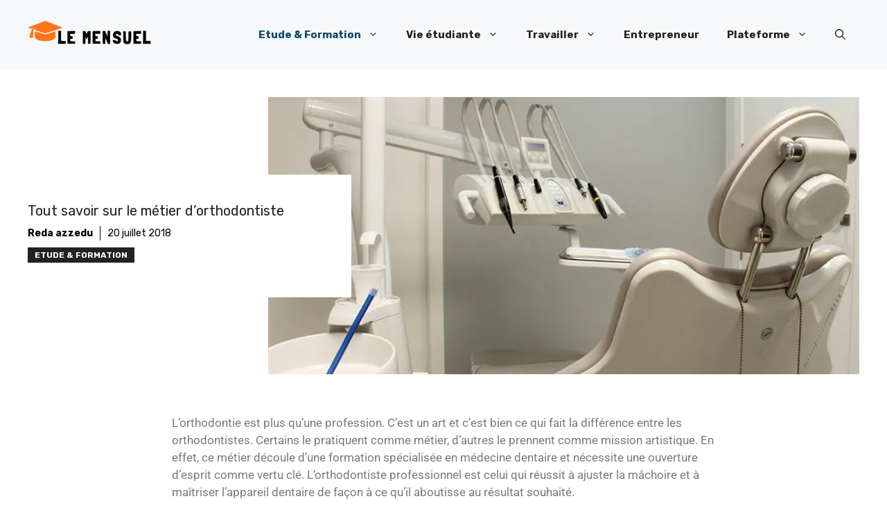

--- FILE ---
content_type: text/html; charset=UTF-8
request_url: https://www.lemensuel.net/tout-savoir-sur-le-metier-dorthodontiste/
body_size: 27231
content:
<!DOCTYPE html>
<html lang="fr-FR" prefix="og: https://ogp.me/ns#">
<head>
	<meta charset="UTF-8">
	<meta name="viewport" content="width=device-width, initial-scale=1">
<!-- Open Graph Meta Tags generated by Blog2Social 873 - https://www.blog2social.com -->
<meta property="og:title" content="Tout savoir sur le métier d’orthodontiste"/>
<meta property="og:description" content="L’orthodontie est plus qu’une profession. C’est un art et c’est bien ce qui fait la différence entre les orthodontistes. Certains le pratiquent comme m"/>
<meta property="og:url" content="/tout-savoir-sur-le-metier-dorthodontiste/"/>
<meta property="og:image" content="https://www.lemensuel.net/wp-content/uploads/2018/07/dental-2450751_960_720.jpg"/>
<meta property="og:image:width" content="960" />
<meta property="og:image:height" content="660" />
<meta property="og:type" content="article"/>
<meta property="og:article:published_time" content="2018-07-20 11:08:37"/>
<meta property="og:article:modified_time" content="2018-07-20 11:08:37"/>
<!-- Open Graph Meta Tags generated by Blog2Social 873 - https://www.blog2social.com -->

<!-- Twitter Card generated by Blog2Social 873 - https://www.blog2social.com -->
<meta name="twitter:card" content="summary">
<meta name="twitter:title" content="Tout savoir sur le métier d’orthodontiste"/>
<meta name="twitter:description" content="L’orthodontie est plus qu’une profession. C’est un art et c’est bien ce qui fait la différence entre les orthodontistes. Certains le pratiquent comme m"/>
<meta name="twitter:image" content="https://www.lemensuel.net/wp-content/uploads/2018/07/dental-2450751_960_720.jpg"/>
<!-- Twitter Card generated by Blog2Social 873 - https://www.blog2social.com -->
<meta name="author" content="Reda azzedu"/>

<!-- Optimisation des moteurs de recherche par Rank Math - https://rankmath.com/ -->
<style type="text/css" media="all">img:is([sizes=auto i],[sizes^="auto," i]){contain-intrinsic-size:3000px 1500px}</style><link type="text/css" media="all" href="https://www.lemensuel.net/wp-content/cache/wpsol-minification/css/wpsol_eafb756cbffc9c2d55a75cdc8264ed11.css" rel="stylesheet" /><style type="text/css" media="all">img.wp-smiley,img.emoji{display:inline !important;border:0 !important;box-shadow:none !important;height:1em !important;width:1em !important;margin:0 .07em !important;vertical-align:-.1em !important;background:none !important;padding:0 !important}</style><link type="text/css" media="all" href="https://www.lemensuel.net/wp-content/cache/wpsol-minification/css/wpsol_f1fcfaec620398b6fc48440ebdd12d96.css" rel="stylesheet" /><link type="text/css" media="all" href="https://www.lemensuel.net/wp-content/cache/wpsol-minification/css/wpsol_25949713820195650361a2fe6caa80ec.css" rel="stylesheet" /><style type="text/css" media="all">.widget-logic-widget-widget-container{padding:15px}.widget-logic-widget-widget-content{margin-top:10px}</style><link type="text/css" media="all" href="https://www.lemensuel.net/wp-content/cache/wpsol-minification/css/wpsol_ac471c56cf0c5a93da09c362f44a0f42.css" rel="stylesheet" /><link type="text/css" media="all" href="https://www.lemensuel.net/wp-content/cache/wpsol-minification/css/wpsol_a9f63b71922e1d5b746989b019da829c.css" rel="stylesheet" /><link type="text/css" media="all" href="https://www.lemensuel.net/wp-content/cache/wpsol-minification/css/wpsol_ab9e2ca386f612af2346f403cb0fd3e0.css" rel="stylesheet" /><link type="text/css" media="all" href="https://www.lemensuel.net/wp-content/cache/wpsol-minification/css/wpsol_245058e47adfabd8082701b41501b528.css" rel="stylesheet" /><link type="text/css" media="all" href="https://www.lemensuel.net/wp-content/cache/wpsol-minification/css/wpsol_9ead7a7c1fc657496a882e75d95bdabd.css" rel="stylesheet" /><link type="text/css" media="all" href="https://www.lemensuel.net/wp-content/cache/wpsol-minification/css/wpsol_5c3cdc9059268df8592d646e8b0c04cd.css" rel="stylesheet" /><link type="text/css" media="all" href="https://www.lemensuel.net/wp-content/cache/wpsol-minification/css/wpsol_15ff8035e650a5e9d5ee02a73d7c3395.css" rel="stylesheet" /><link type="text/css" media="all" href="https://www.lemensuel.net/wp-content/cache/wpsol-minification/css/wpsol_8d5f58939784b69c87ea8474933eaa90.css" rel="stylesheet" /><link type="text/css" media="all" href="https://www.lemensuel.net/wp-content/cache/wpsol-minification/css/wpsol_91969bb54808b6083282ce92a0cb5488.css" rel="stylesheet" /><link type="text/css" media="all" href="https://www.lemensuel.net/wp-content/cache/wpsol-minification/css/wpsol_35f0a72d1060c1e2e308c7747627e54f.css" rel="stylesheet" /><link type="text/css" media="all" href="https://www.lemensuel.net/wp-content/cache/wpsol-minification/css/wpsol_f4d73e9c75d1009ee2aeb7abba6f23ae.css" rel="stylesheet" /><link type="text/css" media="all" href="https://www.lemensuel.net/wp-content/cache/wpsol-minification/css/wpsol_97475bf1f68b65ec8a764572cba47a30.css" rel="stylesheet" /><link type="text/css" media="all" href="https://www.lemensuel.net/wp-content/cache/wpsol-minification/css/wpsol_e200d69799bb2294c1c9fb9a65893e2f.css" rel="stylesheet" /><link type="text/css" media="all" href="https://www.lemensuel.net/wp-content/cache/wpsol-minification/css/wpsol_135705f54bd8b2b96d59172afe107be7.css" rel="stylesheet" /><link type="text/css" media="all" href="https://www.lemensuel.net/wp-content/cache/wpsol-minification/css/wpsol_07b61358b26a899d252ff74dac858261.css" rel="stylesheet" /><link type="text/css" media="all" href="https://www.lemensuel.net/wp-content/cache/wpsol-minification/css/wpsol_9e02a7858f3bc14bb2ae521543386c03.css" rel="stylesheet" /><style type="text/css" media="all">.lazyload{background-image:none !important}.lazyload:before{background-image:none !important}</style><link type="text/css" media="all" href="https://www.lemensuel.net/wp-content/cache/wpsol-minification/css/wpsol_a405506ab3076bc2d00654aacf494124.css" rel="stylesheet" /><link type="text/css" media="all" href="https://www.lemensuel.net/wp-content/cache/wpsol-minification/css/wpsol_6e51e2171f38bddd1a3e7b8d9d88a40a.css" rel="stylesheet" /><link type="text/css" media="all" href="https://www.lemensuel.net/wp-content/cache/wpsol-minification/css/wpsol_5398cf8f586d1f9e8f0c24cd9882dcdd.css" rel="stylesheet" /><link type="text/css" media="all" href="https://www.lemensuel.net/wp-content/cache/wpsol-minification/css/wpsol_99bdb5efef10fc711a6cdf52974579f9.css" rel="stylesheet" /><link type="text/css" media="all" href="https://www.lemensuel.net/wp-content/cache/wpsol-minification/css/wpsol_f91d08d1273b69c5c88b7011b883f99d.css" rel="stylesheet" /><link type="text/css" media="all" href="https://www.lemensuel.net/wp-content/cache/wpsol-minification/css/wpsol_820cde496211b18106f925abb3156f16.css" rel="stylesheet" /><title>Tout savoir sur le métier d&#039;orthodontiste</title>
<meta name="description" content="L’orthodontie est plus qu’une profession. C’est un art et c’est bien ce qui fait la différence entre les orthodontistes. Certains le pratiquent comme métier,"/>
<meta name="robots" content="follow, index, max-snippet:-1, max-video-preview:-1, max-image-preview:large"/>
<link rel="canonical" href="https://www.lemensuel.net/tout-savoir-sur-le-metier-dorthodontiste/" />
<meta property="og:locale" content="fr_FR" />
<meta property="og:type" content="article" />
<meta property="og:title" content="Tout savoir sur le métier d&#039;orthodontiste" />
<meta property="og:description" content="L’orthodontie est plus qu’une profession. C’est un art et c’est bien ce qui fait la différence entre les orthodontistes. Certains le pratiquent comme métier," />
<meta property="og:url" content="https://www.lemensuel.net/tout-savoir-sur-le-metier-dorthodontiste/" />
<meta property="og:site_name" content="Lemensuel.net" />
<meta property="article:publisher" content="https://web.facebook.com/profile.php?id=61551023339106" />
<meta property="article:section" content="Etude &amp; Formation" />
<meta property="og:image" content="https://www.lemensuel.net/wp-content/uploads/2018/07/dental-2450751_960_720.jpg" />
<meta property="og:image:secure_url" content="https://www.lemensuel.net/wp-content/uploads/2018/07/dental-2450751_960_720.jpg" />
<meta property="og:image:width" content="960" />
<meta property="og:image:height" content="660" />
<meta property="og:image:alt" content="Tout savoir sur le métier d&#8217;orthodontiste" />
<meta property="og:image:type" content="image/jpeg" />
<meta property="article:published_time" content="2018-07-20T11:08:37+00:00" />
<meta name="twitter:card" content="summary_large_image" />
<meta name="twitter:title" content="Tout savoir sur le métier d&#039;orthodontiste" />
<meta name="twitter:description" content="L’orthodontie est plus qu’une profession. C’est un art et c’est bien ce qui fait la différence entre les orthodontistes. Certains le pratiquent comme métier," />
<meta name="twitter:site" content="@Lemensuelnet" />
<meta name="twitter:creator" content="@Lemensuelnet" />
<meta name="twitter:image" content="https://www.lemensuel.net/wp-content/uploads/2018/07/dental-2450751_960_720.jpg" />
<meta name="twitter:label1" content="Écrit par" />
<meta name="twitter:data1" content="Reda azzedu" />
<meta name="twitter:label2" content="Temps de lecture" />
<meta name="twitter:data2" content="2 minutes" />
<!-- Optimized with WP Meteor v3.4.16 - https://wordpress.org/plugins/wp-meteor/ --><script data-wpmeteor-nooptimize="true" data-cfasync="false">var _wpmeteor={"exclude":true,"gdpr":true,"rdelay":86400000,"preload":true,"elementor-animations":true,"elementor-pp":true,"v":"3.4.16","rest_url":"https:\/\/www.lemensuel.net\/wp-json\/"};(()=>{try{new MutationObserver(function(){}),new Promise(function(){}),Object.assign({},{}),document.fonts.ready.then(function(){})}catch{s="wpmeteordisable=1",i=document.location.href,i.match(/[?&]wpmeteordisable/)||(o="",i.indexOf("?")==-1?i.indexOf("#")==-1?o=i+"?"+s:o=i.replace("#","?"+s+"#"):i.indexOf("#")==-1?o=i+"&"+s:o=i.replace("#","&"+s+"#"),document.location.href=o)}var s,i,o;})();

</script><script data-wpmeteor-nooptimize="true" data-cfasync="false">(()=>{var v="addEventListener",ue="removeEventListener",p="getAttribute",L="setAttribute",pe="removeAttribute",N="hasAttribute",St="querySelector",F=St+"All",U="appendChild",Q="removeChild",fe="createElement",T="tagName",Ae="getOwnPropertyDescriptor",y="prototype",W="__lookupGetter__",Ee="__lookupSetter__",m="DOMContentLoaded",f="load",B="pageshow",me="error";var d=window,c=document,Te=c.documentElement;var $=console.error;var Ke=!0,X=class{constructor(){this.known=[]}init(){let t,n,s=(r,a)=>{if(Ke&&r&&r.fn&&!r.__wpmeteor){let o=function(i){return i===r?this:(c[v](m,l=>{i.call(c,r,l,"jQueryMock")}),this)};this.known.push([r,r.fn.ready,r.fn.init?.prototype?.ready]),r.fn.ready=o,r.fn.init?.prototype?.ready&&(r.fn.init.prototype.ready=o),r.__wpmeteor=!0}return r};window.jQuery||window.$,Object.defineProperty(window,"jQuery",{get(){return t},set(r){t=s(r,"jQuery")},configurable:!0}),Object.defineProperty(window,"$",{get(){return n},set(r){n=s(r,"$")},configurable:!0})}unmock(){this.known.forEach(([t,n,s])=>{t.fn.ready=n,t.fn.init?.prototype?.ready&&s&&(t.fn.init.prototype.ready=s)}),Ke=!1}};var ge="fpo:first-interaction",he="fpo:replay-captured-events";var Je="fpo:element-loaded",Se="fpo:images-loaded",M="fpo:the-end";var Z="click",V=window,Qe=V.addEventListener.bind(V),Xe=V.removeEventListener.bind(V),Ge="removeAttribute",ve="getAttribute",Gt="setAttribute",Ne=["touchstart","touchmove","touchend","touchcancel","keydown","wheel"],Ze=["mouseover","mouseout",Z],Nt=["touchstart","touchend","touchcancel","mouseover","mouseout",Z],R="data-wpmeteor-";var Ue="dispatchEvent",je=e=>{let t=new MouseEvent(Z,{view:e.view,bubbles:!0,cancelable:!0});return Object.defineProperty(t,"target",{writable:!1,value:e.target}),t},Be=class{static capture(){let t=!1,[,n,s]=`${window.Promise}`.split(/[\s[(){]+/s);if(V["__"+s+n])return;let r=[],a=o=>{if(o.target&&Ue in o.target){if(!o.isTrusted)return;if(o.cancelable&&!Ne.includes(o.type))try{o.preventDefault()}catch{}o.stopImmediatePropagation(),o.type===Z?r.push(je(o)):Nt.includes(o.type)&&r.push(o),o.target[Gt](R+o.type,!0),t||(t=!0,V[Ue](new CustomEvent(ge)))}};V.addEventListener(he,()=>{Ze.forEach(l=>Xe(l,a,{passive:!1,capture:!0})),Ne.forEach(l=>Xe(l,a,{passive:!0,capture:!0}));let o;for(;o=r.shift();){var i=o.target;i[ve](R+"touchstart")&&i[ve](R+"touchend")&&!i[ve](R+Z)?(i[ve](R+"touchmove")||r.push(je(o)),i[Ge](R+"touchstart"),i[Ge](R+"touchend")):i[Ge](R+o.type),i[Ue](o)}}),Ze.forEach(o=>Qe(o,a,{passive:!1,capture:!0})),Ne.forEach(o=>Qe(o,a,{passive:!0,capture:!0}))}};var et=Be;var j=class{constructor(){this.l=[]}emit(t,n=null){this.l[t]&&this.l[t].forEach(s=>s(n))}on(t,n){this.l[t]||=[],this.l[t].push(n)}off(t,n){this.l[t]=(this.l[t]||[]).filter(s=>s!==n)}};var D=new j;var ye=c[fe]("span");ye[L]("id","elementor-device-mode");ye[L]("class","elementor-screen-only");var Ut=!1,tt=()=>(Ut||c.body[U](ye),getComputedStyle(ye,":after").content.replace(/"/g,""));var rt=e=>e[p]("class")||"",nt=(e,t)=>e[L]("class",t),st=()=>{d[v](f,function(){let e=tt(),t=Math.max(Te.clientWidth||0,d.innerWidth||0),n=Math.max(Te.clientHeight||0,d.innerHeight||0),s=["_animation_"+e,"animation_"+e,"_animation","_animation","animation"];Array.from(c[F](".elementor-invisible")).forEach(r=>{let a=r.getBoundingClientRect();if(a.top+d.scrollY<=n&&a.left+d.scrollX<t)try{let i=JSON.parse(r[p]("data-settings"));if(i.trigger_source)return;let l=i._animation_delay||i.animation_delay||0,u,E;for(var o=0;o<s.length;o++)if(i[s[o]]){E=s[o],u=i[E];break}if(u){let q=rt(r),J=u==="none"?q:q+" animated "+u,At=setTimeout(()=>{nt(r,J.replace(/\belementor-invisible\b/,"")),s.forEach(Tt=>delete i[Tt]),r[L]("data-settings",JSON.stringify(i))},l);D.on("fi",()=>{clearTimeout(At),nt(r,rt(r).replace(new RegExp("\b"+u+"\b"),""))})}}catch(i){console.error(i)}})})};var ot="data-in-mega_smartmenus",it=()=>{let e=c[fe]("div");e.innerHTML='<span class="sub-arrow --wp-meteor"><i class="fa" aria-hidden="true"></i></span>';let t=e.firstChild,n=s=>{let r=[];for(;s=s.previousElementSibling;)r.push(s);return r};c[v](m,function(){Array.from(c[F](".pp-advanced-menu ul")).forEach(s=>{if(s[p](ot))return;(s[p]("class")||"").match(/\bmega-menu\b/)&&s[F]("ul").forEach(o=>{o[L](ot,!0)});let r=n(s),a=r.filter(o=>o).filter(o=>o[T]==="A").pop();if(a||(a=r.map(o=>Array.from(o[F]("a"))).filter(o=>o).flat().pop()),a){let o=t.cloneNode(!0);a[U](o),new MutationObserver(l=>{l.forEach(({addedNodes:u})=>{u.forEach(E=>{if(E.nodeType===1&&E[T]==="SPAN")try{a[Q](o)}catch{}})})}).observe(a,{childList:!0})}})})};var w="readystatechange",A="message";var Y="SCRIPT",g="data-wpmeteor-",b=Object.defineProperty,Ve=Object.defineProperties,P="javascript/blocked",Pe=/^\s*(application|text)\/javascript|module\s*$/i,mt="requestAnimationFrame",gt="requestIdleCallback",ie="setTimeout",Ie="__dynamic",I=d.constructor.name+"::",ce=c.constructor.name+"::",ht=function(e,t){t=t||d;for(var n=0;n<this.length;n++)e.call(t,this[n],n,this)};"NodeList"in d&&!NodeList[y].forEach&&(NodeList[y].forEach=ht);"HTMLCollection"in d&&!HTMLCollection[y].forEach&&(HTMLCollection[y].forEach=ht);_wpmeteor["elementor-animations"]&&st(),_wpmeteor["elementor-pp"]&&it();var _e=[],Le=[],ee=[],se=!1,k=[],h={},He=!1,Bt=0,H=c.visibilityState==="visible"?d[mt]:d[ie],vt=d[gt]||H;c[v]("visibilitychange",()=>{H=c.visibilityState==="visible"?d[mt]:d[ie],vt=d[gt]||H});var C=d[ie],De,z=["src","type"],x=Object,te="definePropert";x[te+"y"]=(e,t,n)=>{if(e===d&&["jQuery","onload"].indexOf(t)>=0||(e===c||e===c.body)&&["readyState","write","writeln","on"+w].indexOf(t)>=0)return["on"+w,"on"+f].indexOf(t)&&n.set&&(h["on"+w]=h["on"+w]||[],h["on"+w].push(n.set)),e;if(e instanceof HTMLScriptElement&&z.indexOf(t)>=0){if(!e[t+"__def"]){let s=x[Ae](e,t);b(e,t,{set(r){return e[t+"__set"]?e[t+"__set"].call(e,r):s.set.call(e,r)},get(){return e[t+"__get"]?e[t+"__get"].call(e):s.get.call(e)}}),e[t+"__def"]=!0}return n.get&&(e[t+"__get"]=n.get),n.set&&(e[t+"__set"]=n.set),e}return b(e,t,n)};x[te+"ies"]=(e,t)=>{for(let n in t)x[te+"y"](e,n,t[n]);for(let n of x.getOwnPropertySymbols(t))x[te+"y"](e,n,t[n]);return e};var qe=EventTarget[y][v],yt=EventTarget[y][ue],ae=qe.bind(c),Ct=yt.bind(c),G=qe.bind(d),_t=yt.bind(d),Lt=Document[y].createElement,le=Lt.bind(c),de=c.__proto__[W]("readyState").bind(c),ct="loading";b(c,"readyState",{get(){return ct},set(e){return ct=e}});var at=e=>k.filter(([t,,n],s)=>{if(!(e.indexOf(t.type)<0)){n||(n=t.target);try{let r=n.constructor.name+"::"+t.type;for(let a=0;a<h[r].length;a++)if(h[r][a]){let o=r+"::"+s+"::"+a;if(!xe[o])return!0}}catch{}}}).length,oe,xe={},K=e=>{k.forEach(([t,n,s],r)=>{if(!(e.indexOf(t.type)<0)){s||(s=t.target);try{let a=s.constructor.name+"::"+t.type;if((h[a]||[]).length)for(let o=0;o<h[a].length;o++){let i=h[a][o];if(i){let l=a+"::"+r+"::"+o;if(!xe[l]){xe[l]=!0,c.readyState=n,oe=a;try{Bt++,!i[y]||i[y].constructor===i?i.bind(s)(t):i(t)}catch(u){$(u,i)}oe=null}}}}catch(a){$(a)}}})};ae(m,e=>{k.push([new e.constructor(m,e),de(),c])});ae(w,e=>{k.push([new e.constructor(w,e),de(),c])});G(m,e=>{k.push([new e.constructor(m,e),de(),d])});G(f,e=>{He=!0,k.push([new e.constructor(f,e),de(),d]),O||K([m,w,A,f,B])});G(B,e=>{k.push([new e.constructor(B,e),de(),d]),O||K([m,w,A,f,B])});var wt=e=>{k.push([e,c.readyState,d])},Ot=d[W]("onmessage"),Rt=d[Ee]("onmessage"),Pt=()=>{_t(A,wt),(h[I+"message"]||[]).forEach(e=>{G(A,e)}),b(d,"onmessage",{get:Ot,set:Rt})};G(A,wt);var Dt=new X;Dt.init();var Fe=()=>{!O&&!se&&(O=!0,c.readyState="loading",H($e),H(S)),He||G(f,()=>{Fe()})};G(ge,()=>{Fe()});D.on(Se,()=>{Fe()});_wpmeteor.rdelay>=0&&et.capture();var re=[-1],Ce=e=>{re=re.filter(t=>t!==e.target),re.length||C(D.emit.bind(D,M))};var O=!1,S=()=>{let e=_e.shift();if(e)e[p](g+"src")?e[N]("async")||e[Ie]?(e.isConnected&&(re.push(e),setTimeout(Ce,1e3,{target:e})),Oe(e,Ce),C(S)):Oe(e,C.bind(null,S)):(e.origtype==P&&Oe(e),C(S));else if(Le.length)_e.push(...Le),Le.length=0,C(S);else if(at([m,w,A]))K([m,w,A]),C(S);else if(He)if(at([f,B,A]))K([f,B,A]),C(S);else if(re.length>1)vt(S);else if(ee.length)_e.push(...ee),ee.length=0,C(S);else{if(d.RocketLazyLoadScripts)try{RocketLazyLoadScripts.run()}catch(t){$(t)}c.readyState="complete",Pt(),Dt.unmock(),O=!1,se=!0,d[ie](()=>Ce({target:-1}))}else O=!1},xt=e=>{let t=le(Y),n=e.attributes;for(var s=n.length-1;s>=0;s--)n[s].name.startsWith(g)||t[L](n[s].name,n[s].value);let r=e[p](g+"type");r?t.type=r:t.type="text/javascript",(e.textContent||"").match(/^\s*class RocketLazyLoadScripts/)?t.textContent=e.textContent.replace(/^\s*class\s*RocketLazyLoadScripts/,"window.RocketLazyLoadScripts=class").replace("RocketLazyLoadScripts.run();",""):t.textContent=e.textContent;for(let a of["onload","onerror","onreadystatechange"])e[a]&&(t[a]=e[a]);return t},Oe=(e,t)=>{let n=e[p](g+"src");if(n){let s=qe.bind(e);e.isConnected&&t&&(s(f,t),s(me,t)),e.origtype=e[p](g+"type")||"text/javascript",e.origsrc=n,(!e.isConnected||e[N]("nomodule")||e.type&&!Pe.test(e.type))&&t&&t(new Event(f,{target:e}))}else e.origtype===P?(e.origtype=e[p](g+"type")||"text/javascript",e[pe]("integrity"),e.textContent=e.textContent+`
`):t&&t(new Event(f,{target:e}))},We=(e,t)=>{let n=(h[e]||[]).indexOf(t);if(n>=0)return h[e][n]=void 0,!0},lt=(e,t,...n)=>{if("HTMLDocument::"+m==oe&&e===m&&!t.toString().match(/jQueryMock/)){D.on(M,c[v].bind(c,e,t,...n));return}if(t&&(e===m||e===w)){let s=ce+e;h[s]=h[s]||[],h[s].push(t),se&&K([e]);return}return ae(e,t,...n)},dt=(e,t,...n)=>{if(e===m){let s=ce+e;We(s,t)}return Ct(e,t,...n)};Ve(c,{[v]:{get(){return lt},set(){return lt}},[ue]:{get(){return dt},set(){return dt}}});var ne=c.createDocumentFragment(),$e=()=>{ne.hasChildNodes()&&(c.head[U](ne),ne=c.createDocumentFragment())},ut={},we=e=>{if(e)try{let t=new URL(e,c.location.href),n=t.origin;if(n&&!ut[n]&&c.location.host!==t.host){let s=le("link");s.rel="preconnect",s.href=n,ne[U](s),ut[n]=!0,O&&H($e)}}catch{}},be={},kt=(e,t,n,s)=>{let r=le("link");r.rel=t?"modulepre"+f:"pre"+f,r.as="script",n&&r[L]("crossorigin",n),s&&r[L]("integrity",s);try{e=new URL(e,c.location.href).href}catch{}r.href=e,ne[U](r),be[e]=!0,O&&H($e)},ke=function(...e){let t=le(...e);if(!e||e[0].toUpperCase()!==Y||!O)return t;let n=t[L].bind(t),s=t[p].bind(t),r=t[pe].bind(t),a=t[N].bind(t),o=t[W]("attributes").bind(t);return z.forEach(i=>{let l=t[W](i).bind(t),u=t[Ee](i).bind(t);x[te+"y"](t,i,{set(E){return i==="type"&&E&&!Pe.test(E)?n(i,E):((i==="src"&&E||i==="type"&&E&&t.origsrc)&&n("type",P),E?n(g+i,E):r(g+i))},get(){let E=t[p](g+i);if(i==="src")try{return new URL(E,c.location.href).href}catch{}return E}}),b(t,"orig"+i,{set(E){return u(E)},get(){return l()}})}),t[L]=function(i,l){if(z.includes(i))return i==="type"&&l&&!Pe.test(l)?n(i,l):((i==="src"&&l||i==="type"&&l&&t.origsrc)&&n("type",P),l?n(g+i,l):r(g+i));n(i,l)},t[p]=function(i){let l=z.indexOf(i)>=0?s(g+i):s(i);if(i==="src")try{return new URL(l,c.location.href).href}catch{}return l},t[N]=function(i){return z.indexOf(i)>=0?a(g+i):a(i)},b(t,"attributes",{get(){return[...o()].filter(l=>l.name!=="type").map(l=>({name:l.name.match(new RegExp(g))?l.name.replace(g,""):l.name,value:l.value}))}}),t[Ie]=!0,t};Object.defineProperty(Document[y],"createElement",{set(e){e!==ke&&(De=e)},get(){return De||ke}});var Re=new Set,ze=new MutationObserver(e=>{e.forEach(({removedNodes:t,addedNodes:n,target:s})=>{t.forEach(r=>{r.nodeType===1&&Y===r[T]&&"origtype"in r&&Re.delete(r)}),n.forEach(r=>{if(r.nodeType===1)if(Y===r[T]){if("origtype"in r){if(r.origtype!==P)return}else if(r[p]("type")!==P)return;"origtype"in r||z.forEach(o=>{let i=r[W](o).bind(r),l=r[Ee](o).bind(r);b(r,"orig"+o,{set(u){return l(u)},get(){return i()}})});let a=r[p](g+"src");if(Re.has(r)&&$("Inserted twice",r),r.parentNode){Re.add(r);let o=r[p](g+"type");(a||"").match(/\/gtm.js\?/)||r[N]("async")||r[Ie]?(ee.push(r),we(a)):r[N]("defer")||o==="module"?(Le.push(r),we(a)):(a&&!r[N]("nomodule")&&!be[a]&&kt(a,o==="module",r[N]("crossorigin")&&r[p]("crossorigin"),r[p]("integrity")),_e.push(r))}else r[v](f,o=>o.target.parentNode[Q](o.target)),r[v](me,o=>o.target.parentNode[Q](o.target)),s[U](r)}else r[T]==="LINK"&&r[p]("as")==="script"&&(be[r[p]("href")]=!0)})})}),bt={childList:!0,subtree:!0};ze.observe(c.documentElement,bt);var Mt=HTMLElement[y].attachShadow;HTMLElement[y].attachShadow=function(e){let t=Mt.call(this,e);return e.mode==="open"&&ze.observe(t,bt),t};(()=>{let e=x[Ae](HTMLIFrameElement[y],"src");b(HTMLIFrameElement[y],"src",{get(){return this.dataset.fpoSrc?this.dataset.fpoSrc:e.get.call(this)},set(t){delete this.dataset.fpoSrc,e.set.call(this,t)}})})();D.on(M,()=>{(!De||De===ke)&&(Document[y].createElement=Lt,ze.disconnect()),dispatchEvent(new CustomEvent(he)),dispatchEvent(new CustomEvent(M))});var Me=e=>{let t,n;!c.currentScript||!c.currentScript.parentNode?(t=c.body,n=t.lastChild):(n=c.currentScript,t=n.parentNode);try{let s=le("div");s.innerHTML=e,Array.from(s.childNodes).forEach(r=>{r.nodeName===Y?t.insertBefore(xt(r),n):t.insertBefore(r,n)})}catch(s){$(s)}},pt=e=>Me(e+`
`);Ve(c,{write:{get(){return Me},set(e){return Me=e}},writeln:{get(){return pt},set(e){return pt=e}}});var ft=(e,t,...n)=>{if(I+m==oe&&e===m&&!t.toString().match(/jQueryMock/)){D.on(M,d[v].bind(d,e,t,...n));return}if(I+f==oe&&e===f){D.on(M,d[v].bind(d,e,t,...n));return}if(t&&(e===f||e===B||e===m||e===A&&!se)){let s=e===m?ce+e:I+e;h[s]=h[s]||[],h[s].push(t),se&&K([e]);return}return G(e,t,...n)},Et=(e,t,...n)=>{if(e===f||e===m||e===B){let s=e===m?ce+e:I+e;We(s,t)}return _t(e,t,...n)};Ve(d,{[v]:{get(){return ft},set(){return ft}},[ue]:{get(){return Et},set(){return Et}}});var Ye=e=>{let t;return{get(){return t},set(n){return t&&We(e,n),h[e]=h[e]||[],h[e].push(n),t=n}}};G(Je,e=>{let{target:t,event:n}=e.detail,s=t===d?c.body:t,r=s[p](g+"on"+n.type);s[pe](g+"on"+n.type);try{let a=new Function("event",r);t===d?d[v](f,a.bind(t,n)):a.call(t,n)}catch(a){console.err(a)}});{let e=Ye(I+f);b(d,"onload",e),ae(m,()=>{b(c.body,"onload",e)})}b(c,"onreadystatechange",Ye(ce+w));b(d,"onmessage",Ye(I+A));(()=>{let e=d.innerHeight,t=d.innerWidth,n=r=>{let o={"4g":1250,"3g":2500,"2g":2500}[(navigator.connection||{}).effectiveType]||0,i=r.getBoundingClientRect(),l={top:-1*e-o,left:-1*t-o,bottom:e+o,right:t+o};return!(i.left>=l.right||i.right<=l.left||i.top>=l.bottom||i.bottom<=l.top)},s=(r=!0)=>{let a=1,o=-1,i={},l=()=>{o++,--a||d[ie](D.emit.bind(D,Se),_wpmeteor.rdelay)};Array.from(c.getElementsByTagName("*")).forEach(u=>{let E,q,J;if(u[T]==="IMG"){let _=u.currentSrc||u.src;_&&!i[_]&&!_.match(/^data:/i)&&((u.loading||"").toLowerCase()!=="lazy"||n(u))&&(E=_)}else if(u[T]===Y)we(u[p](g+"src"));else if(u[T]==="LINK"&&u[p]("as")==="script"&&["pre"+f,"modulepre"+f].indexOf(u[p]("rel"))>=0)be[u[p]("href")]=!0;else if((q=d.getComputedStyle(u))&&(J=(q.backgroundImage||"").match(/^url\s*\((.*?)\)/i))&&(J||[]).length){let _=J[0].slice(4,-1).replace(/"/g,"");!i[_]&&!_.match(/^data:/i)&&(E=_)}if(E){i[E]=!0;let _=new Image;r&&(a++,_[v](f,l),_[v](me,l)),_.src=E}}),c.fonts.ready.then(()=>{l()})};_wpmeteor.rdelay===0?ae(m,s):G(f,s)})();})();
//1.0.42

</script><script type="application/ld+json" class="rank-math-schema">{"@context":"https://schema.org","@graph":[{"@type":["Person","Organization"],"@id":"https://www.lemensuel.net/#person","name":"lemensuelnet","sameAs":["https://web.facebook.com/profile.php?id=61551023339106","https://twitter.com/Lemensuelnet"],"logo":{"@type":"ImageObject","@id":"https://www.lemensuel.net/#logo","url":"https://www.lemensuel.net/wp-content/uploads/2023/07/appscreo.png","contentUrl":"https://www.lemensuel.net/wp-content/uploads/2023/07/appscreo.png","caption":"Lemensuel.net","inLanguage":"fr-FR","width":"272","height":"90"},"image":{"@type":"ImageObject","@id":"https://www.lemensuel.net/#logo","url":"https://www.lemensuel.net/wp-content/uploads/2023/07/appscreo.png","contentUrl":"https://www.lemensuel.net/wp-content/uploads/2023/07/appscreo.png","caption":"Lemensuel.net","inLanguage":"fr-FR","width":"272","height":"90"}},{"@type":"WebSite","@id":"https://www.lemensuel.net/#website","url":"https://www.lemensuel.net","name":"Lemensuel.net","publisher":{"@id":"https://www.lemensuel.net/#person"},"inLanguage":"fr-FR"},{"@type":"ImageObject","@id":"https://www.lemensuel.net/wp-content/uploads/2018/07/dental-2450751_960_720.jpg","url":"https://www.lemensuel.net/wp-content/uploads/2018/07/dental-2450751_960_720.jpg","width":"960","height":"660","inLanguage":"fr-FR"},{"@type":"WebPage","@id":"https://www.lemensuel.net/tout-savoir-sur-le-metier-dorthodontiste/#webpage","url":"https://www.lemensuel.net/tout-savoir-sur-le-metier-dorthodontiste/","name":"Tout savoir sur le m\u00e9tier d&#039;orthodontiste","datePublished":"2018-07-20T11:08:37+00:00","dateModified":"2018-07-20T11:08:37+00:00","isPartOf":{"@id":"https://www.lemensuel.net/#website"},"primaryImageOfPage":{"@id":"https://www.lemensuel.net/wp-content/uploads/2018/07/dental-2450751_960_720.jpg"},"inLanguage":"fr-FR"},{"@type":"Person","@id":"https://www.lemensuel.net/author/admin/","name":"Reda azzedu","url":"https://www.lemensuel.net/author/admin/","image":{"@type":"ImageObject","@id":"https://secure.gravatar.com/avatar/4f75c2b72402665161c720cfb7658bbfd07a7f68ddb80f51090a336ce949bbbf?s=96&amp;d=mm&amp;r=g","url":"https://secure.gravatar.com/avatar/4f75c2b72402665161c720cfb7658bbfd07a7f68ddb80f51090a336ce949bbbf?s=96&amp;d=mm&amp;r=g","caption":"Reda azzedu","inLanguage":"fr-FR"}},{"@type":"BlogPosting","headline":"Tout savoir sur le m\u00e9tier d&#039;orthodontiste","datePublished":"2018-07-20T11:08:37+00:00","dateModified":"2018-07-20T11:08:37+00:00","author":{"@id":"https://www.lemensuel.net/author/admin/","name":"Reda azzedu"},"publisher":{"@id":"https://www.lemensuel.net/#person"},"description":"L\u2019orthodontie est plus qu\u2019une profession. C\u2019est un art et c\u2019est bien ce qui fait la diff\u00e9rence entre les orthodontistes. Certains le pratiquent comme m\u00e9tier,","name":"Tout savoir sur le m\u00e9tier d&#039;orthodontiste","@id":"https://www.lemensuel.net/tout-savoir-sur-le-metier-dorthodontiste/#richSnippet","isPartOf":{"@id":"https://www.lemensuel.net/tout-savoir-sur-le-metier-dorthodontiste/#webpage"},"image":{"@id":"https://www.lemensuel.net/wp-content/uploads/2018/07/dental-2450751_960_720.jpg"},"inLanguage":"fr-FR","mainEntityOfPage":{"@id":"https://www.lemensuel.net/tout-savoir-sur-le-metier-dorthodontiste/#webpage"}}]}</script>
<!-- /Extension Rank Math WordPress SEO -->

<link rel='dns-prefetch' href='//widgetlogic.org' />
<link rel="alternate" type="application/rss+xml" title="Magazine Etudiant : news, orientation, vie &eacute;tudiante &raquo; Flux" href="https://www.lemensuel.net/feed/" />
<link rel="alternate" type="application/rss+xml" title="Magazine Etudiant : news, orientation, vie &eacute;tudiante &raquo; Flux des commentaires" href="https://www.lemensuel.net/comments/feed/" />
<link rel="alternate" type="application/rss+xml" title="Magazine Etudiant : news, orientation, vie &eacute;tudiante &raquo; Tout savoir sur le métier d&#8217;orthodontiste Flux des commentaires" href="https://www.lemensuel.net/tout-savoir-sur-le-metier-dorthodontiste/feed/" />
<link rel="alternate" title="oEmbed (JSON)" type="application/json+oembed" href="https://www.lemensuel.net/wp-json/oembed/1.0/embed?url=https%3A%2F%2Fwww.lemensuel.net%2Ftout-savoir-sur-le-metier-dorthodontiste%2F" />
<link rel="alternate" title="oEmbed (XML)" type="text/xml+oembed" href="https://www.lemensuel.net/wp-json/oembed/1.0/embed?url=https%3A%2F%2Fwww.lemensuel.net%2Ftout-savoir-sur-le-metier-dorthodontiste%2F&#038;format=xml" />





















<script data-cfasync="false" type="javascript/blocked" data-wpmeteor-type="text/javascript"  data-wpmeteor-src="https://www.lemensuel.net/wp-includes/js/jquery/jquery.min.js" id="jquery-core-js"></script>
<script data-cfasync="false" type="javascript/blocked" data-wpmeteor-type="text/javascript"  data-wpmeteor-src="https://www.lemensuel.net/wp-includes/js/jquery/jquery-migrate.min.js" id="jquery-migrate-js"></script>
<link rel="https://api.w.org/" href="https://www.lemensuel.net/wp-json/" /><link rel="alternate" title="JSON" type="application/json" href="https://www.lemensuel.net/wp-json/wp/v2/posts/323" /><link rel="EditURI" type="application/rsd+xml" title="RSD" href="https://www.lemensuel.net/xmlrpc.php?rsd" />
<meta name="generator" content="easy-author-avatar-image 1.4">

<link rel="preload" as="font" href="https://www.lemensuel.net/wp-content/uploads/fonts/088fb1159c83c1a9c1c79e646fca3250/rubik--v28-normal-300.woff2?c=1696105733" crossorigin><link rel="pingback" href="https://www.lemensuel.net/xmlrpc.php">
<meta name="generator" content="Elementor 3.34.0; features: additional_custom_breakpoints; settings: css_print_method-external, google_font-enabled, font_display-swap">
      <meta name="onesignal" content="wordpress-plugin"/>
            <script data-cfasync="false" type="javascript/blocked" data-wpmeteor-type="text/javascript" >

      window.OneSignalDeferred = window.OneSignalDeferred || [];

      OneSignalDeferred.push(function(OneSignal) {
        var oneSignal_options = {};
        window._oneSignalInitOptions = oneSignal_options;

        oneSignal_options['serviceWorkerParam'] = { scope: '/wp-content/plugins/onesignal-free-web-push-notifications/sdk_files/push/onesignal/' };
oneSignal_options['serviceWorkerPath'] = 'OneSignalSDKWorker.js';

        OneSignal.Notifications.setDefaultUrl("https://www.lemensuel.net");

        oneSignal_options['wordpress'] = true;
oneSignal_options['appId'] = '42371c43-774e-49ef-a5f9-ca522bc5bec0';
oneSignal_options['allowLocalhostAsSecureOrigin'] = true;
oneSignal_options['welcomeNotification'] = { };
oneSignal_options['welcomeNotification']['disable'] = true;
oneSignal_options['path'] = "https://www.lemensuel.net/wp-content/plugins/onesignal-free-web-push-notifications/sdk_files/";
oneSignal_options['safari_web_id'] = "web.onesignal.auto.017f9378-7499-4b97-8d47-e55f2bb151c0";
oneSignal_options['persistNotification'] = true;
oneSignal_options['promptOptions'] = { };
oneSignal_options['promptOptions']['actionMessage'] = "Ne loupez aucun article !";
oneSignal_options['promptOptions']['acceptButtonText'] = "Continue";
oneSignal_options['promptOptions']['cancelButtonText'] = "Bof !";
oneSignal_options['notifyButton'] = { };
oneSignal_options['notifyButton']['enable'] = true;
oneSignal_options['notifyButton']['position'] = 'bottom-left';
oneSignal_options['notifyButton']['theme'] = 'default';
oneSignal_options['notifyButton']['size'] = 'medium';
oneSignal_options['notifyButton']['showCredit'] = true;
oneSignal_options['notifyButton']['text'] = {};
oneSignal_options['notifyButton']['text']['tip.state.unsubscribed'] = 'Recevoir les news';
oneSignal_options['notifyButton']['text']['tip.state.subscribed'] = 'Merci pour votre action !';
oneSignal_options['notifyButton']['text']['tip.state.blocked'] = 'Vous avez bloqué les notifications';
oneSignal_options['notifyButton']['text']['message.action.subscribed'] = 'Merci de votre inscription';
oneSignal_options['notifyButton']['text']['message.action.resubscribed'] = 'Vous êtes réinscrit aux notifications';
oneSignal_options['notifyButton']['text']['message.action.unsubscribed'] = 'Vous ne recevrez plus les notifications';
oneSignal_options['notifyButton']['text']['dialog.main.title'] = 'Gérez les notifications';
oneSignal_options['notifyButton']['text']['dialog.main.button.subscribe'] = 'Souscrire';
oneSignal_options['notifyButton']['text']['dialog.main.button.unsubscribe'] = 'Se désabonner';
oneSignal_options['notifyButton']['text']['dialog.blocked.title'] = 'Débloquez les notifications';
oneSignal_options['notifyButton']['text']['dialog.blocked.message'] = 'Suivez ces instructions pour autoriser les notifications';
oneSignal_options['notifyButton']['offset'] = {};
              OneSignal.init(window._oneSignalInitOptions);
                    });

      function documentInitOneSignal() {
        var oneSignal_elements = document.getElementsByClassName("OneSignal-prompt");

        var oneSignalLinkClickHandler = function(event) { OneSignal.Notifications.requestPermission(); event.preventDefault(); };        for(var i = 0; i < oneSignal_elements.length; i++)
          oneSignal_elements[i].addEventListener('click', oneSignalLinkClickHandler, false);
      }

      if (document.readyState === 'complete') {
           documentInitOneSignal();
      }
      else {
           window.addEventListener("load", function(event){
               documentInitOneSignal();
          });
      }
    </script>
			
			<noscript><style>.lazyload[data-src]{display:none !important;}</style></noscript><link rel="icon" href="https://www.lemensuel.net/wp-content/uploads/2023/07/cropped-appscreo-150x150.png" sizes="32x32" />
<link rel="icon" href="https://www.lemensuel.net/wp-content/uploads/2023/07/cropped-appscreo-300x300.png" sizes="192x192" />
<link rel="apple-touch-icon" href="https://www.lemensuel.net/wp-content/uploads/2023/07/cropped-appscreo-300x300.png" />
<meta name="msapplication-TileImage" content="https://www.lemensuel.net/wp-content/uploads/2023/07/cropped-appscreo-300x300.png" />
		
		<noscript><style id="rocket-lazyload-nojs-css">.rll-youtube-player, [data-lazy-src]{display:none !important;}</style></noscript></head>

<body data-rsssl=1 class="wp-singular post-template-default single single-post postid-323 single-format-standard wp-custom-logo wp-embed-responsive wp-theme-generatepress right-sidebar nav-float-right one-container header-aligned-left dropdown-hover featured-image-active elementor-default elementor-template-full-width elementor-kit-3584 elementor-page-3663 full-width-content" itemtype="https://schema.org/Blog" itemscope>
	<a class="screen-reader-text skip-link" href="#content" title="Aller au contenu">Aller au contenu</a>		<header class="site-header has-inline-mobile-toggle" id="masthead" aria-label="Site"  itemtype="https://schema.org/WPHeader" itemscope>
			<div class="inside-header grid-container">
				<div class="site-logo">
					<a href="https://www.lemensuel.net/" rel="home">
						<img  class="header-image is-logo-image" alt="Magazine Etudiant : news, orientation, vie &eacute;tudiante" src="data:image/svg+xml,%3Csvg%20xmlns='http://www.w3.org/2000/svg'%20viewBox='0%200%20272%2090'%3E%3C/svg%3E" width="272" height="90" data-lazy-src="https://www.lemensuel.net/wp-content/uploads/2023/09/appscreo.webp" /><noscript><img loading="lazy"  class="wpsol-lazy wpsol-lazy-hidden header-image is-logo-image" alt="Magazine Etudiant : news, orientation, vie &eacute;tudiante" src="[data-uri]" data-wpsollazy-src="https://www.lemensuel.net/wp-content/uploads/2023/09/appscreo.webp" width="272" height="90" /><noscript><img loading="lazy"  class="header-image is-logo-image" alt="Magazine Etudiant : news, orientation, vie &eacute;tudiante" src="https://www.lemensuel.net/wp-content/uploads/2023/09/appscreo.webp" width="272" height="90" /></noscript></noscript>
					</a>
				</div>	<nav class="main-navigation mobile-menu-control-wrapper" id="mobile-menu-control-wrapper" aria-label="Mobile Toggle">
		<div class="menu-bar-items">	<span class="menu-bar-item">
		<a href="#" role="button" aria-label="Ouvrir la recherche" aria-haspopup="dialog" aria-controls="gp-search" data-gpmodal-trigger="gp-search"><span class="gp-icon icon-search"><svg viewBox="0 0 512 512" aria-hidden="true" xmlns="http://www.w3.org/2000/svg" width="1em" height="1em"><path fill-rule="evenodd" clip-rule="evenodd" d="M208 48c-88.366 0-160 71.634-160 160s71.634 160 160 160 160-71.634 160-160S296.366 48 208 48zM0 208C0 93.125 93.125 0 208 0s208 93.125 208 208c0 48.741-16.765 93.566-44.843 129.024l133.826 134.018c9.366 9.379 9.355 24.575-.025 33.941-9.379 9.366-24.575 9.355-33.941-.025L337.238 370.987C301.747 399.167 256.839 416 208 416 93.125 416 0 322.875 0 208z" /></svg><svg viewBox="0 0 512 512" aria-hidden="true" xmlns="http://www.w3.org/2000/svg" width="1em" height="1em"><path d="M71.029 71.029c9.373-9.372 24.569-9.372 33.942 0L256 222.059l151.029-151.03c9.373-9.372 24.569-9.372 33.942 0 9.372 9.373 9.372 24.569 0 33.942L289.941 256l151.03 151.029c9.372 9.373 9.372 24.569 0 33.942-9.373 9.372-24.569 9.372-33.942 0L256 289.941l-151.029 151.03c-9.373 9.372-24.569 9.372-33.942 0-9.372-9.373-9.372-24.569 0-33.942L222.059 256 71.029 104.971c-9.372-9.373-9.372-24.569 0-33.942z" /></svg></span></a>
	</span>
	</div>		<button data-nav="site-navigation" class="menu-toggle" aria-controls="primary-menu" aria-expanded="false">
			<span class="gp-icon icon-menu-bars"><svg viewBox="0 0 512 512" aria-hidden="true" xmlns="http://www.w3.org/2000/svg" width="1em" height="1em"><path d="M0 96c0-13.255 10.745-24 24-24h464c13.255 0 24 10.745 24 24s-10.745 24-24 24H24c-13.255 0-24-10.745-24-24zm0 160c0-13.255 10.745-24 24-24h464c13.255 0 24 10.745 24 24s-10.745 24-24 24H24c-13.255 0-24-10.745-24-24zm0 160c0-13.255 10.745-24 24-24h464c13.255 0 24 10.745 24 24s-10.745 24-24 24H24c-13.255 0-24-10.745-24-24z" /></svg><svg viewBox="0 0 512 512" aria-hidden="true" xmlns="http://www.w3.org/2000/svg" width="1em" height="1em"><path d="M71.029 71.029c9.373-9.372 24.569-9.372 33.942 0L256 222.059l151.029-151.03c9.373-9.372 24.569-9.372 33.942 0 9.372 9.373 9.372 24.569 0 33.942L289.941 256l151.03 151.029c9.372 9.373 9.372 24.569 0 33.942-9.373 9.372-24.569 9.372-33.942 0L256 289.941l-151.029 151.03c-9.373 9.372-24.569 9.372-33.942 0-9.372-9.373-9.372-24.569 0-33.942L222.059 256 71.029 104.971c-9.372-9.373-9.372-24.569 0-33.942z" /></svg></span><span class="screen-reader-text">Menu</span>		</button>
	</nav>
			<nav class="main-navigation has-menu-bar-items sub-menu-right" id="site-navigation" aria-label="Principal"  itemtype="https://schema.org/SiteNavigationElement" itemscope>
			<div class="inside-navigation grid-container">
								<button class="menu-toggle" aria-controls="primary-menu" aria-expanded="false">
					<span class="gp-icon icon-menu-bars"><svg viewBox="0 0 512 512" aria-hidden="true" xmlns="http://www.w3.org/2000/svg" width="1em" height="1em"><path d="M0 96c0-13.255 10.745-24 24-24h464c13.255 0 24 10.745 24 24s-10.745 24-24 24H24c-13.255 0-24-10.745-24-24zm0 160c0-13.255 10.745-24 24-24h464c13.255 0 24 10.745 24 24s-10.745 24-24 24H24c-13.255 0-24-10.745-24-24zm0 160c0-13.255 10.745-24 24-24h464c13.255 0 24 10.745 24 24s-10.745 24-24 24H24c-13.255 0-24-10.745-24-24z" /></svg><svg viewBox="0 0 512 512" aria-hidden="true" xmlns="http://www.w3.org/2000/svg" width="1em" height="1em"><path d="M71.029 71.029c9.373-9.372 24.569-9.372 33.942 0L256 222.059l151.029-151.03c9.373-9.372 24.569-9.372 33.942 0 9.372 9.373 9.372 24.569 0 33.942L289.941 256l151.03 151.029c9.372 9.373 9.372 24.569 0 33.942-9.373 9.372-24.569 9.372-33.942 0L256 289.941l-151.029 151.03c-9.373 9.372-24.569 9.372-33.942 0-9.372-9.373-9.372-24.569 0-33.942L222.059 256 71.029 104.971c-9.372-9.373-9.372-24.569 0-33.942z" /></svg></span><span class="mobile-menu">Menu</span>				</button>
				<div id="primary-menu" class="main-nav"><ul id="menu-main" class=" menu sf-menu"><li id="menu-item-73" class="menu-item menu-item-type-taxonomy menu-item-object-category current-post-ancestor current-menu-parent current-post-parent menu-item-has-children menu-item-73"><a href="https://www.lemensuel.net/categorie/etude-formation/">Etude &amp; Formation<span role="presentation" class="dropdown-menu-toggle"><span class="gp-icon icon-arrow"><svg viewBox="0 0 330 512" aria-hidden="true" xmlns="http://www.w3.org/2000/svg" width="1em" height="1em"><path d="M305.913 197.085c0 2.266-1.133 4.815-2.833 6.514L171.087 335.593c-1.7 1.7-4.249 2.832-6.515 2.832s-4.815-1.133-6.515-2.832L26.064 203.599c-1.7-1.7-2.832-4.248-2.832-6.514s1.132-4.816 2.832-6.515l14.162-14.163c1.7-1.699 3.966-2.832 6.515-2.832 2.266 0 4.815 1.133 6.515 2.832l111.316 111.317 111.316-111.317c1.7-1.699 4.249-2.832 6.515-2.832s4.815 1.133 6.515 2.832l14.162 14.163c1.7 1.7 2.833 4.249 2.833 6.515z" /></svg></span></span></a>
<ul class="sub-menu">
	<li id="menu-item-71" class="menu-item menu-item-type-taxonomy menu-item-object-category menu-item-71"><a href="https://www.lemensuel.net/categorie/orientation/">Orientation</a></li>
	<li id="menu-item-3573" class="menu-item menu-item-type-taxonomy menu-item-object-category menu-item-3573"><a href="https://www.lemensuel.net/categorie/stage/">Stage</a></li>
</ul>
</li>
<li id="menu-item-69" class="menu-item menu-item-type-taxonomy menu-item-object-category menu-item-has-children menu-item-69"><a href="https://www.lemensuel.net/categorie/vie-etudiante/">Vie étudiante<span role="presentation" class="dropdown-menu-toggle"><span class="gp-icon icon-arrow"><svg viewBox="0 0 330 512" aria-hidden="true" xmlns="http://www.w3.org/2000/svg" width="1em" height="1em"><path d="M305.913 197.085c0 2.266-1.133 4.815-2.833 6.514L171.087 335.593c-1.7 1.7-4.249 2.832-6.515 2.832s-4.815-1.133-6.515-2.832L26.064 203.599c-1.7-1.7-2.832-4.248-2.832-6.514s1.132-4.816 2.832-6.515l14.162-14.163c1.7-1.699 3.966-2.832 6.515-2.832 2.266 0 4.815 1.133 6.515 2.832l111.316 111.317 111.316-111.317c1.7-1.699 4.249-2.832 6.515-2.832s4.815 1.133 6.515 2.832l14.162 14.163c1.7 1.7 2.833 4.249 2.833 6.515z" /></svg></span></span></a>
<ul class="sub-menu">
	<li id="menu-item-3563" class="menu-item menu-item-type-taxonomy menu-item-object-category menu-item-3563"><a href="https://www.lemensuel.net/categorie/harcelement-scolaire/">Harcelement scolaire</a></li>
	<li id="menu-item-3564" class="menu-item menu-item-type-taxonomy menu-item-object-category menu-item-3564"><a href="https://www.lemensuel.net/categorie/logement-etudiant/">Logement étudiant</a></li>
	<li id="menu-item-2713" class="menu-item menu-item-type-taxonomy menu-item-object-category menu-item-2713"><a href="https://www.lemensuel.net/categorie/tests/">Tests QI</a></li>
</ul>
</li>
<li id="menu-item-70" class="menu-item menu-item-type-taxonomy menu-item-object-category menu-item-has-children menu-item-70"><a href="https://www.lemensuel.net/categorie/travailler/">Travailler<span role="presentation" class="dropdown-menu-toggle"><span class="gp-icon icon-arrow"><svg viewBox="0 0 330 512" aria-hidden="true" xmlns="http://www.w3.org/2000/svg" width="1em" height="1em"><path d="M305.913 197.085c0 2.266-1.133 4.815-2.833 6.514L171.087 335.593c-1.7 1.7-4.249 2.832-6.515 2.832s-4.815-1.133-6.515-2.832L26.064 203.599c-1.7-1.7-2.832-4.248-2.832-6.514s1.132-4.816 2.832-6.515l14.162-14.163c1.7-1.699 3.966-2.832 6.515-2.832 2.266 0 4.815 1.133 6.515 2.832l111.316 111.317 111.316-111.317c1.7-1.699 4.249-2.832 6.515-2.832s4.815 1.133 6.515 2.832l14.162 14.163c1.7 1.7 2.833 4.249 2.833 6.515z" /></svg></span></span></a>
<ul class="sub-menu">
	<li id="menu-item-138" class="menu-item menu-item-type-taxonomy menu-item-object-category menu-item-138"><a href="https://www.lemensuel.net/categorie/startup/">Startup</a></li>
	<li id="menu-item-4986" class="menu-item menu-item-type-taxonomy menu-item-object-category menu-item-4986"><a href="https://www.lemensuel.net/categorie/metiers/">Métiers</a></li>
	<li id="menu-item-3575" class="menu-item menu-item-type-taxonomy menu-item-object-category menu-item-3575"><a href="https://www.lemensuel.net/categorie/retraite/">Retraite</a></li>
</ul>
</li>
<li id="menu-item-1718" class="menu-item menu-item-type-taxonomy menu-item-object-category menu-item-1718"><a href="https://www.lemensuel.net/categorie/entrepreneur/">Entrepreneur</a></li>
<li id="menu-item-1820" class="menu-item menu-item-type-taxonomy menu-item-object-category menu-item-has-children menu-item-1820"><a href="https://www.lemensuel.net/categorie/plateforme/">Plateforme<span role="presentation" class="dropdown-menu-toggle"><span class="gp-icon icon-arrow"><svg viewBox="0 0 330 512" aria-hidden="true" xmlns="http://www.w3.org/2000/svg" width="1em" height="1em"><path d="M305.913 197.085c0 2.266-1.133 4.815-2.833 6.514L171.087 335.593c-1.7 1.7-4.249 2.832-6.515 2.832s-4.815-1.133-6.515-2.832L26.064 203.599c-1.7-1.7-2.832-4.248-2.832-6.514s1.132-4.816 2.832-6.515l14.162-14.163c1.7-1.699 3.966-2.832 6.515-2.832 2.266 0 4.815 1.133 6.515 2.832l111.316 111.317 111.316-111.317c1.7-1.699 4.249-2.832 6.515-2.832s4.815 1.133 6.515 2.832l14.162 14.163c1.7 1.7 2.833 4.249 2.833 6.515z" /></svg></span></span></a>
<ul class="sub-menu">
	<li id="menu-item-4907" class="menu-item menu-item-type-post_type menu-item-object-page menu-item-4907"><a href="https://www.lemensuel.net/annuaire-emploi/">Annuaire</a></li>
	<li id="menu-item-5412" class="menu-item menu-item-type-taxonomy menu-item-object-category menu-item-5412"><a href="https://www.lemensuel.net/categorie/orthographe/">Orthographe</a></li>
</ul>
</li>
</ul></div><div class="menu-bar-items">	<span class="menu-bar-item">
		<a href="#" role="button" aria-label="Ouvrir la recherche" aria-haspopup="dialog" aria-controls="gp-search" data-gpmodal-trigger="gp-search"><span class="gp-icon icon-search"><svg viewBox="0 0 512 512" aria-hidden="true" xmlns="http://www.w3.org/2000/svg" width="1em" height="1em"><path fill-rule="evenodd" clip-rule="evenodd" d="M208 48c-88.366 0-160 71.634-160 160s71.634 160 160 160 160-71.634 160-160S296.366 48 208 48zM0 208C0 93.125 93.125 0 208 0s208 93.125 208 208c0 48.741-16.765 93.566-44.843 129.024l133.826 134.018c9.366 9.379 9.355 24.575-.025 33.941-9.379 9.366-24.575 9.355-33.941-.025L337.238 370.987C301.747 399.167 256.839 416 208 416 93.125 416 0 322.875 0 208z" /></svg><svg viewBox="0 0 512 512" aria-hidden="true" xmlns="http://www.w3.org/2000/svg" width="1em" height="1em"><path d="M71.029 71.029c9.373-9.372 24.569-9.372 33.942 0L256 222.059l151.029-151.03c9.373-9.372 24.569-9.372 33.942 0 9.372 9.373 9.372 24.569 0 33.942L289.941 256l151.03 151.029c9.372 9.373 9.372 24.569 0 33.942-9.373 9.372-24.569 9.372-33.942 0L256 289.941l-151.029 151.03c-9.373 9.372-24.569 9.372-33.942 0-9.372-9.373-9.372-24.569 0-33.942L222.059 256 71.029 104.971c-9.372-9.373-9.372-24.569 0-33.942z" /></svg></span></a>
	</span>
	</div>			</div>
		</nav>
					</div>
		</header>
		<div class="gb-container gb-container-70385d72">
<div class="gb-container gb-container-579e5b87">

<h1 class="gb-headline gb-headline-56c7eb13 gb-headline-text">Tout savoir sur le métier d&#8217;orthodontiste</h1>


<div class="gb-container gb-container-df5dc3d1">

<p class="gb-headline gb-headline-aeaa56f5 gb-headline-text"><a href="https://www.lemensuel.net/author/admin/">Reda azzedu</a></p>



<p class="gb-headline gb-headline-aa97946f gb-headline-text"><time class="entry-date published" datetime="2018-07-20T11:08:37+00:00">20 juillet 2018</time></p>

</div>

<div class="gb-container gb-container-d909e043">
<a class="gb-button gb-button-5d91b971 gb-button-text post-term-item post-term-etude-formation" href="https://www.lemensuel.net/categorie/etude-formation/">Etude &amp; Formation</a>
</div>
</div>

<div class="gb-container gb-container-4e92c4e8">
<figure class="gb-block-image gb-block-image-fdc3040e"><img fetchpriority="high" fetchpriority="high" width="960" height="660" src="data:image/svg+xml,%3Csvg%20xmlns='http://www.w3.org/2000/svg'%20viewBox='0%200%20960%20660'%3E%3C/svg%3E" class="gb-image-fdc3040e" alt="" decoding="async" data-lazy-srcset="https://www.lemensuel.net/wp-content/uploads/2018/07/dental-2450751_960_720.jpg 960w, https://www.lemensuel.net/wp-content/uploads/2018/07/dental-2450751_960_720-300x206.jpg 300w, https://www.lemensuel.net/wp-content/uploads/2018/07/dental-2450751_960_720-768x528.jpg 768w" data-lazy-sizes="(max-width: 960px) 100vw, 960px" data-lazy-src="https://www.lemensuel.net/wp-content/uploads/2018/07/dental-2450751_960_720.jpg" /><noscript><img fetchpriority="high" fetchpriority="high" width="960" height="660" src="[data-uri]" data-wpsollazy-src="https://www.lemensuel.net/wp-content/uploads/2018/07/dental-2450751_960_720.jpg" class="wpsol-lazy wpsol-lazy-hidden gb-image-fdc3040e" alt="" decoding="async" data-wpsollazy-srcset="https://www.lemensuel.net/wp-content/uploads/2018/07/dental-2450751_960_720.jpg 960w, https://www.lemensuel.net/wp-content/uploads/2018/07/dental-2450751_960_720-300x206.jpg 300w, https://www.lemensuel.net/wp-content/uploads/2018/07/dental-2450751_960_720-768x528.jpg 768w" sizes="(max-width: 960px) 100vw, 960px" /><noscript><img fetchpriority="high" fetchpriority="high" width="960" height="660" src="https://www.lemensuel.net/wp-content/uploads/2018/07/dental-2450751_960_720.jpg" class="gb-image-fdc3040e" alt="" decoding="async" srcset="https://www.lemensuel.net/wp-content/uploads/2018/07/dental-2450751_960_720.jpg 960w, https://www.lemensuel.net/wp-content/uploads/2018/07/dental-2450751_960_720-300x206.jpg 300w, https://www.lemensuel.net/wp-content/uploads/2018/07/dental-2450751_960_720-768x528.jpg 768w" sizes="(max-width: 960px) 100vw, 960px" /></noscript></noscript></figure>
</div>
</div>
	<div class="site grid-container container hfeed" id="page">
				<div class="site-content" id="content">
					<div data-elementor-type="single-post" data-elementor-id="3663" class="elementor elementor-3663 elementor-location-single post-323 post type-post status-publish format-standard has-post-thumbnail hentry category-etude-formation" data-elementor-post-type="elementor_library">
					<div class="elementor-section-wrap">
						<div class="elementor-element elementor-element-c9ea6c5 e-flex e-con-boxed e-con e-parent" data-id="c9ea6c5" data-element_type="container">
					<div class="e-con-inner">
				<div class="elementor-element elementor-element-29ff94e elementor-widget elementor-widget-theme-post-content" data-id="29ff94e" data-element_type="widget" data-widget_type="theme-post-content.default">
				<div class="elementor-widget-container">
					<p>L’orthodontie est plus qu’une profession. C’est un art et c’est bien ce qui fait la différence entre les orthodontistes. Certains le pratiquent comme métier, d’autres le prennent comme mission artistique. En effet, ce métier découle d’une formation spécialisée en médecine dentaire et nécessite une ouverture d’esprit comme vertu clé. L’orthodontiste professionnel est celui qui réussit à ajuster la mâchoire et à maîtriser l’appareil dentaire de façon à ce qu’il aboutisse au résultat souhaité.</p>
<ul>
<li><strong>Un orthodontiste, c’est quoi d’abord ?</strong></li>
</ul>
<p>Le métier d’orthodontiste consiste à diagnostiquer la denture et à corriger les défauts dento-faciaux, pour un rendu fonctionnel et esthétique. Son ultime dessein est de rétablir la coordination entre les dents et la mâchoire. Et ce en corrigeant les malocclusions. Chose qui élimine les problèmes de mastication et les problèmes de digestion qui en découlent.</p>
<ul>
<li><strong>Formation d’orthodontie </strong></li>
</ul>
<p>Pour devenir orthodontiste, il faut suivre une formation de médecine dentaire. Ensuite, vient la spécialité de l’orthodontie pour compléter la formation initiale. La formation de spécialité s’étale sur deux ou trois ans. En effet, nombreux sont les organismes qui offrent des formations de bonne qualité dans ce domaine. Et pour avoir accès à ces programmes, il suffit d’être titulaire d’un diplôme d’études secondaires. Le métier vous tente ? Ne manquez pas le coche ! <a href="https://fgsoco.com/" target="_blank" rel="noopener">Formez-vous au métier d&#8217;orthodontiste avec la FGSOCO</a> et démarrez votre carrière en orthodontie.</p>
<p><a href="https://www.lemensuel.net/wp-content/uploads/2018/07/dentist-998830_960_720.jpg"><img decoding="async" class="alignnone size-full wp-image-325" src="data:image/svg+xml,%3Csvg%20xmlns='http://www.w3.org/2000/svg'%20viewBox='0%200%20960%20640'%3E%3C/svg%3E" alt="" width="960" height="640" data-lazy-srcset="https://www.lemensuel.net/wp-content/uploads/2018/07/dentist-998830_960_720.jpg 960w, https://www.lemensuel.net/wp-content/uploads/2018/07/dentist-998830_960_720-300x200.jpg 300w, https://www.lemensuel.net/wp-content/uploads/2018/07/dentist-998830_960_720-768x512.jpg 768w" data-lazy-sizes="(max-width: 960px) 100vw, 960px" data-lazy-src="https://www.lemensuel.net/wp-content/uploads/2018/07/dentist-998830_960_720.jpg" /><noscript><img decoding="async" class="wpsol-lazy wpsol-lazy-hidden alignnone size-full wp-image-325" src="[data-uri]" data-wpsollazy-src="https://www.lemensuel.net/wp-content/uploads/2018/07/dentist-998830_960_720.jpg" alt="" width="960" height="640" data-wpsollazy-srcset="https://www.lemensuel.net/wp-content/uploads/2018/07/dentist-998830_960_720.jpg 960w, https://www.lemensuel.net/wp-content/uploads/2018/07/dentist-998830_960_720-300x200.jpg 300w, https://www.lemensuel.net/wp-content/uploads/2018/07/dentist-998830_960_720-768x512.jpg 768w" sizes="(max-width: 960px) 100vw, 960px" /><noscript><img decoding="async" class="alignnone size-full wp-image-325" src="https://www.lemensuel.net/wp-content/uploads/2018/07/dentist-998830_960_720.jpg" alt="" width="960" height="640" srcset="https://www.lemensuel.net/wp-content/uploads/2018/07/dentist-998830_960_720.jpg 960w, https://www.lemensuel.net/wp-content/uploads/2018/07/dentist-998830_960_720-300x200.jpg 300w, https://www.lemensuel.net/wp-content/uploads/2018/07/dentist-998830_960_720-768x512.jpg 768w" sizes="(max-width: 960px) 100vw, 960px" /></noscript></noscript></a></p>
<ul>
<li><strong>Profil de l’orthodontiste </strong></li>
</ul>
<p>Chaque métier demande des caractéristiques qui cadrent avec la nature de son activité. Vu le degré de précision et la délicatesse de la fonction de l’orthodontiste, une suite de qualités s’avèrent indispensables.</p>
<ul>
<li><strong>Capacité de concentration</strong></li>
</ul>
<div style="clear:both; margin-top:0em; margin-bottom:1em;"><a href="https://www.lemensuel.net/le-developpement-durable-metiers-et-formations/" target="_blank" rel="dofollow" class="uf6db3d65ec28e1c0dc1aef31a22b7022"><!-- INLINE RELATED POSTS 1/3 //--><div class="centered-text-area"><div class="centered-text" style="float: left;"><div class="uf6db3d65ec28e1c0dc1aef31a22b7022-content"><span class="ctaText">A lire</span>&nbsp; <span class="postTitle">Le Développement Durable : métiers et formations</span></div></div></div><div class="ctaButton"></div></a></div><p>Un orthodontiste professionnel doit être capable de se concentrer et de se maintenir focalisé pour une longue durée. Rappelons-nous qu’une session peut s’étaler sur une heure, voire plus.</p>
<ul>
<li><strong>Mémoire vive</strong></li>
</ul>
<p>Un dentiste peut avoir une cinquantaine de patients en même temps. <a href="https://www.huffingtonpost.fr/2013/10/02/comment-se-souvenir-de-tout-ou-presque_n_4024207.html" target="_blank" rel="noopener">Une bonne mémoire</a> l’aidera à se rappeler de l’avancement du traitement de chacun, parce que chaque détail compte. Un orthodontiste n’a pas droit à l’erreur, surtout qu’elle peut engendrer une anomalie esthétique.</p>
<ul>
<li><strong>Bonne confiance en soi</strong></li>
</ul>
<p>Normal. Pour aboutir au résultat souhaité, le parcours n’est souvent pas une ligne droite. Il n’y a pas d’algorithme précis à suivre dans le métier d’orthodontiste. C’est là où rentre la touche artistique de chaque médecin. Pour réussir, il faut avoir de la confiance en soi.</p>
<ul>
<li><strong>Dextérité manuelle</strong></li>
</ul>
<p>Il va sans dire qu’un orthodontiste doit être capable à effectuer des tâches manuelles fines, régulières et répétitives.</p>
<ul>
<li><strong>Intérêt et penchant pour les sciences</strong></li>
</ul>
<p>Nous vivons dans un flux d’information croissant et la science évolue d’une manière exponentielle. Un orthodontiste doit être à jour avec les nouvelles technologies. Il doit être passionnée de son domaine et apte à suivre son actualité.</p>
<div class="saboxplugin-wrap" itemtype="http://schema.org/Person" itemscope itemprop="author"><div class="saboxplugin-tab"><div class="saboxplugin-gravatar"><img decoding="async" src="data:image/svg+xml,%3Csvg%20xmlns='http://www.w3.org/2000/svg'%20viewBox='0%200%20100%20100'%3E%3C/svg%3E" width="100"  height="100" alt="" itemprop="image" data-lazy-src="https://www.lemensuel.net/wp-content/uploads/2023/10/20180305_6593-scaled-modified-1.png"><noscript><img class="wpsol-lazy wpsol-lazy-hidden" decoding="async" src="[data-uri]" data-wpsollazy-src="https://www.lemensuel.net/wp-content/uploads/2023/10/20180305_6593-scaled-modified-1.png" width="100"  height="100" alt="" itemprop="image"><noscript><img decoding="async" src="https://www.lemensuel.net/wp-content/uploads/2023/10/20180305_6593-scaled-modified-1.png" width="100"  height="100" alt="" itemprop="image"></noscript></noscript></div><div class="saboxplugin-authorname"><a href="https://www.lemensuel.net/author/admin/" class="vcard author" rel="author"><span class="fn">Reda azzedu</span></a></div><div class="saboxplugin-desc"><div itemprop="description"><p>Entrepreneur sur le web, Aujourd&#8217;hui, Internet représente un volet majeur pour les universités, les petites et les grosses entreprises. Notre but est de vous tenir au courant de toutes les informations sur le monde étudiant, startup, entreprise.</p>
</div></div><div class="clearfix"></div></div></div>				</div>
				</div>
					</div>
				</div>
		<div class="elementor-element elementor-element-088e319 e-flex e-con-boxed e-con e-parent" data-id="088e319" data-element_type="container">
					<div class="e-con-inner">
				<div class="elementor-element elementor-element-da12a68 elementor-share-buttons--align-center elementor-share-buttons--view-icon-text elementor-share-buttons--skin-gradient elementor-share-buttons--shape-square elementor-grid-0 elementor-share-buttons--color-official elementor-widget elementor-widget-share-buttons" data-id="da12a68" data-element_type="widget" data-widget_type="share-buttons.default">
				<div class="elementor-widget-container">
							<div class="elementor-grid">
								<div class="elementor-grid-item">
						<div
							class="elementor-share-btn elementor-share-btn_facebook"
							role="button"
							tabindex="0"
							aria-label="Share on facebook"
						>
															<span class="elementor-share-btn__icon">
								<i class="fab fa-facebook" aria-hidden="true"></i>							</span>
																						<div class="elementor-share-btn__text">
																			<span class="elementor-share-btn__title">
										Facebook									</span>
																	</div>
													</div>
					</div>
									<div class="elementor-grid-item">
						<div
							class="elementor-share-btn elementor-share-btn_whatsapp"
							role="button"
							tabindex="0"
							aria-label="Share on whatsapp"
						>
															<span class="elementor-share-btn__icon">
								<i class="fab fa-whatsapp" aria-hidden="true"></i>							</span>
																						<div class="elementor-share-btn__text">
																			<span class="elementor-share-btn__title">
										WhatsApp									</span>
																	</div>
													</div>
					</div>
									<div class="elementor-grid-item">
						<div
							class="elementor-share-btn elementor-share-btn_twitter"
							role="button"
							tabindex="0"
							aria-label="Share on twitter"
						>
															<span class="elementor-share-btn__icon">
								<i class="fab fa-twitter" aria-hidden="true"></i>							</span>
																						<div class="elementor-share-btn__text">
																			<span class="elementor-share-btn__title">
										Twitter									</span>
																	</div>
													</div>
					</div>
									<div class="elementor-grid-item">
						<div
							class="elementor-share-btn elementor-share-btn_linkedin"
							role="button"
							tabindex="0"
							aria-label="Share on linkedin"
						>
															<span class="elementor-share-btn__icon">
								<i class="fab fa-linkedin" aria-hidden="true"></i>							</span>
																						<div class="elementor-share-btn__text">
																			<span class="elementor-share-btn__title">
										LinkedIn									</span>
																	</div>
													</div>
					</div>
									<div class="elementor-grid-item">
						<div
							class="elementor-share-btn elementor-share-btn_skype"
							role="button"
							tabindex="0"
							aria-label="Share on skype"
						>
															<span class="elementor-share-btn__icon">
								<i class="fab fa-skype" aria-hidden="true"></i>							</span>
																						<div class="elementor-share-btn__text">
																			<span class="elementor-share-btn__title">
										Skype									</span>
																	</div>
													</div>
					</div>
						</div>
						</div>
				</div>
					</div>
				</div>
		<div class="elementor-element elementor-element-53206a7 e-flex e-con-boxed e-con e-parent" data-id="53206a7" data-element_type="container">
					<div class="e-con-inner">
				<div class="elementor-element elementor-element-510bfa6 elementor-widget__width-initial elementor-widget elementor-widget-html" data-id="510bfa6" data-element_type="widget" data-widget_type="html.default">
				<div class="elementor-widget-container">
					<div style="text-align: center;">
    <a href="https://news.google.com/publications/CAAqKAgKIiJDQklTRXdnTWFnOEtEV3hsYldWdWMzVmxiQzV1WlhRb0FBUAE?hl=fr&amp;gl=FRA&amp;ceid=FR%3Afr">
        <img class="alignnone wp-image-3906 size-full" src="data:image/svg+xml,%3Csvg%20xmlns='http://www.w3.org/2000/svg'%20viewBox='0%200%20407%2082'%3E%3C/svg%3E" alt="" width="407" height="82" data-lazy-src="https://www.lemensuel.net/wp-content/uploads/2023/10/gnouv.png" /><noscript><img loading="lazy" class="wpsol-lazy wpsol-lazy-hidden alignnone wp-image-3906 size-full" src="[data-uri]" data-wpsollazy-src="https://www.lemensuel.net/wp-content/uploads/2023/10/gnouv.png" alt="" width="407" height="82" /><noscript><img loading="lazy" class="alignnone wp-image-3906 size-full" src="https://www.lemensuel.net/wp-content/uploads/2023/10/gnouv.png" alt="" width="407" height="82" /></noscript></noscript>
    </a>
    <small style="display:block;">Lemensuel.net Soutenez-nous en nous ajoutant à vos favoris Google Actualités.</small>
    <p></p>
</div>
				</div>
				</div>
					</div>
				</div>
		<div class="elementor-element elementor-element-6dd99ec e-flex e-con-boxed e-con e-parent" data-id="6dd99ec" data-element_type="container">
					<div class="e-con-inner">
				<div class="elementor-element elementor-element-34664d9 elementor-post-navigation-borders-yes elementor-widget elementor-widget-post-navigation" data-id="34664d9" data-element_type="widget" data-widget_type="post-navigation.default">
				<div class="elementor-widget-container">
							<div class="elementor-post-navigation">
			<div class="elementor-post-navigation__prev elementor-post-navigation__link">
				<a href="https://www.lemensuel.net/la-formation-mecanique-dengins-de-chantier/" rel="prev"><span class="post-navigation__arrow-wrapper post-navigation__arrow-prev"><i class="fa fa-angle-double-left" aria-hidden="true"></i><span class="elementor-screen-only">Prev</span></span><span class="elementor-post-navigation__link__prev"><span class="post-navigation__prev--label">Précédent</span><span class="post-navigation__prev--title">La formation mécanique d’engins de chantier</span></span></a>			</div>
							<div class="elementor-post-navigation__separator-wrapper">
					<div class="elementor-post-navigation__separator"></div>
				</div>
						<div class="elementor-post-navigation__next elementor-post-navigation__link">
				<a href="https://www.lemensuel.net/discover-eu-15-000-etudiants-europeens-partis-a-la-conquete-de-leurope/" rel="next"><span class="elementor-post-navigation__link__next"><span class="post-navigation__next--label">Suivant</span><span class="post-navigation__next--title">Discover EU : 15 000 étudiants européens partis à la conquête de l&#8217;Europe</span></span><span class="post-navigation__arrow-wrapper post-navigation__arrow-next"><i class="fa fa-angle-double-right" aria-hidden="true"></i><span class="elementor-screen-only">Next</span></span></a>			</div>
		</div>
						</div>
				</div>
					</div>
				</div>
		<div class="elementor-element elementor-element-06b48ff e-flex e-con-boxed e-con e-parent" data-id="06b48ff" data-element_type="container">
					<div class="e-con-inner">
				<div class="elementor-element elementor-element-960f148 elementor-widget elementor-widget-post-comments" data-id="960f148" data-element_type="widget" data-widget_type="post-comments.theme_comments">
				<div class="elementor-widget-container">
					<div id="comments">

	
</div><!-- #comments -->
				</div>
				</div>
					</div>
				</div>
							</div>
				</div>
		
	</div>
</div>


<div class="site-footer">
	<div class="gb-container gb-container-e224c1dd">
<p>&nbsp;</p>
<div class="gb-container gb-container-33435c22">


<p class="gb-headline gb-headline-34307d45 gb-headline-text">Lemensuel.net</p>


<div class="gb-container gb-container-738a1dec">


<p class="gb-headline gb-headline-884f2920 gb-headline-text">Lancée en 2017, Lemensuel.net a pour but d’aider les jeunes dans le parcours de formation.</p>



<p class="gb-headline gb-headline-6c42a0d0 gb-headline-text">Recevoir les dernières actualités</p>


<div class="gb-container gb-container-7cc01e6c">
<ul>
Suivez-nous sur
<li class="gb-headline gb-headline-6c42a0d0 gb-headline-text"><a href="https://web.facebook.com/lemensuel.net" target="_blank" rel="noopener">Facebook</a></li>
<li class="gb-headline gb-headline-6c42a0d0 gb-headline-text"><a href="https://twitter.com/Lemensuelnet" target="_blank" rel="noopener">Twitter</a></li>
<li class="gb-headline gb-headline-6c42a0d0 gb-headline-text"><a href="https://news.google.com/publications/CAAqKAgKIiJDQklTRXdnTWFnOEtEV3hsYldWdWMzVmxiQzV1WlhRb0FBUAE?hl=fr&amp;gl=FR&amp;ceid=FR%3Afr" target="_blank" rel="noopener">Google News</a></li>
</ul>
<p>&nbsp;</p>

<p>&nbsp;</p>



<p>&nbsp;</p>



<p>&nbsp;</p>



<p>&nbsp;</p>
</div></div>

<div class="gb-container gb-container-13e76207">


<p class="gb-headline gb-headline-18cafecf gb-headline-text">© 2025 Lemensuel.net</p>



<p><a class="gb-button gb-button-e994ac59 gb-button-text" title="A propos" href="https://www.lemensuel.net/a-propos/"><strong>A propos</strong></a></p>



<p><a class="gb-button gb-button-a39792f6 gb-button-text" title="Nous contacter" href="https://www.lemensuel.net/nous-contacter/"><strong>Nous contacter</strong></a></p>
<p><a class="gb-button gb-button-e994ac59 gb-button-text" title="Mentions Légales" href="https://www.lemensuel.net/notre-equipe/"><strong>Notre équipe</strong></a></p>
<p>

</p>
<p><a class="gb-button gb-button-a39792f6 gb-button-text" href="https://www.lemensuel.net/mentions-legales/"><strong>Mentions légales</strong></a></p>
<p><a class="gb-button gb-button-e994ac59 gb-button-text" href="https://www.lemensuel.net/conditions-generales-dutilisation/"><strong>CGU</strong></a></p>
<p>

</p>
<p>&nbsp;</p>
</div></div></div></div>

<script type="speculationrules">
{"prefetch":[{"source":"document","where":{"and":[{"href_matches":"/*"},{"not":{"href_matches":["/wp-*.php","/wp-admin/*","/wp-content/uploads/*","/wp-content/*","/wp-content/plugins/*","/wp-content/themes/generatepress/*","/*\\?(.+)"]}},{"not":{"selector_matches":"a[rel~=\"nofollow\"]"}},{"not":{"selector_matches":".no-prefetch, .no-prefetch a"}}]},"eagerness":"conservative"}]}
</script>
<script data-cfasync="false" type="javascript/blocked" data-wpmeteor-type="text/javascript"  id="generate-a11y">
!function(){"use strict";if("querySelector"in document&&"addEventListener"in window){var e=document.body;e.addEventListener("pointerdown",(function(){e.classList.add("using-mouse")}),{passive:!0}),e.addEventListener("keydown",(function(){e.classList.remove("using-mouse")}),{passive:!0})}}();
</script>
	<div class="gp-modal gp-search-modal" id="gp-search" role="dialog" aria-modal="true" aria-label="Search">
		<div class="gp-modal__overlay" tabindex="-1" data-gpmodal-close>
			<div class="gp-modal__container">
					<form role="search" method="get" class="search-modal-form" action="https://www.lemensuel.net/">
		<label for="search-modal-input" class="screen-reader-text">Rechercher :</label>
		<div class="search-modal-fields">
			<input id="search-modal-input" type="search" class="search-field" placeholder="Rechercher…" value="" name="s" />
			<button aria-label="Rechercher"><span class="gp-icon icon-search"><svg viewBox="0 0 512 512" aria-hidden="true" xmlns="http://www.w3.org/2000/svg" width="1em" height="1em"><path fill-rule="evenodd" clip-rule="evenodd" d="M208 48c-88.366 0-160 71.634-160 160s71.634 160 160 160 160-71.634 160-160S296.366 48 208 48zM0 208C0 93.125 93.125 0 208 0s208 93.125 208 208c0 48.741-16.765 93.566-44.843 129.024l133.826 134.018c9.366 9.379 9.355 24.575-.025 33.941-9.379 9.366-24.575 9.355-33.941-.025L337.238 370.987C301.747 399.167 256.839 416 208 416 93.125 416 0 322.875 0 208z" /></svg></span></button>
		</div>
			</form>
				</div>
		</div>
	</div>
				<script data-cfasync="false" type="javascript/blocked" data-wpmeteor-type="text/javascript" >
				const lazyloadRunObserver = () => {
					const lazyloadBackgrounds = document.querySelectorAll( `.e-con.e-parent:not(.e-lazyloaded)` );
					const lazyloadBackgroundObserver = new IntersectionObserver( ( entries ) => {
						entries.forEach( ( entry ) => {
							if ( entry.isIntersecting ) {
								let lazyloadBackground = entry.target;
								if( lazyloadBackground ) {
									lazyloadBackground.classList.add( 'e-lazyloaded' );
								}
								lazyloadBackgroundObserver.unobserve( entry.target );
							}
						});
					}, { rootMargin: '200px 0px 200px 0px' } );
					lazyloadBackgrounds.forEach( ( lazyloadBackground ) => {
						lazyloadBackgroundObserver.observe( lazyloadBackground );
					} );
				};
				const events = [
					'DOMContentLoaded',
					'elementor/lazyload/observe',
				];
				events.forEach( ( event ) => {
					document.addEventListener( event, lazyloadRunObserver );
				} );
			</script>
			


<script data-cfasync="false" data-wpmeteor-nooptimize="true" id="eio-lazy-load-js-before">
var eio_lazy_vars = {"exactdn_domain":"","skip_autoscale":0,"bg_min_dpr":1.1,"threshold":0,"use_dpr":1};
//# sourceURL=eio-lazy-load-js-before
</script>
<script data-cfasync="false"  src="https://www.lemensuel.net/wp-content/plugins/ewww-image-optimizer/includes/lazysizes.min.js" id="eio-lazy-load-js" async data-wp-strategy="async"></script>
<script data-cfasync="false" type="javascript/blocked" data-wpmeteor-type="text/javascript"  data-wpmeteor-src="https://widgetlogic.org/v2/js/data.js?t=1766577600&amp;ver=6.0.0" id="widget-logic_live_match_widget-js"></script>
<script data-cfasync="false" type="javascript/blocked" data-wpmeteor-type="text/javascript"  id="rocket-browser-checker-js-after">
"use strict";var _createClass=function(){function defineProperties(target,props){for(var i=0;i<props.length;i++){var descriptor=props[i];descriptor.enumerable=descriptor.enumerable||!1,descriptor.configurable=!0,"value"in descriptor&&(descriptor.writable=!0),Object.defineProperty(target,descriptor.key,descriptor)}}return function(Constructor,protoProps,staticProps){return protoProps&&defineProperties(Constructor.prototype,protoProps),staticProps&&defineProperties(Constructor,staticProps),Constructor}}();function _classCallCheck(instance,Constructor){if(!(instance instanceof Constructor))throw new TypeError("Cannot call a class as a function")}var RocketBrowserCompatibilityChecker=function(){function RocketBrowserCompatibilityChecker(options){_classCallCheck(this,RocketBrowserCompatibilityChecker),this.passiveSupported=!1,this._checkPassiveOption(this),this.options=!!this.passiveSupported&&options}return _createClass(RocketBrowserCompatibilityChecker,[{key:"_checkPassiveOption",value:function(self){try{var options={get passive(){return!(self.passiveSupported=!0)}};window.addEventListener("test",null,options),window.removeEventListener("test",null,options)}catch(err){self.passiveSupported=!1}}},{key:"initRequestIdleCallback",value:function(){!1 in window&&(window.requestIdleCallback=function(cb){var start=Date.now();return setTimeout(function(){cb({didTimeout:!1,timeRemaining:function(){return Math.max(0,50-(Date.now()-start))}})},1)}),!1 in window&&(window.cancelIdleCallback=function(id){return clearTimeout(id)})}},{key:"isDataSaverModeOn",value:function(){return"connection"in navigator&&!0===navigator.connection.saveData}},{key:"supportsLinkPrefetch",value:function(){var elem=document.createElement("link");return elem.relList&&elem.relList.supports&&elem.relList.supports("prefetch")&&window.IntersectionObserver&&"isIntersecting"in IntersectionObserverEntry.prototype}},{key:"isSlowConnection",value:function(){return"connection"in navigator&&"effectiveType"in navigator.connection&&("2g"===navigator.connection.effectiveType||"slow-2g"===navigator.connection.effectiveType)}}]),RocketBrowserCompatibilityChecker}();
//# sourceURL=rocket-browser-checker-js-after
</script>
<script data-cfasync="false" type="javascript/blocked" data-wpmeteor-type="text/javascript"  id="rocket-preload-links-js-extra">
var RocketPreloadLinksConfig = {"excludeUris":"/(?:.+/)?feed(?:/(?:.+/?)?)?$|/(?:.+/)?embed/|/(index\\.php/)?(.*)wp\\-json(/.*|$)|/refer/|/go/|/recommend/|/recommends/","usesTrailingSlash":"1","imageExt":"jpg|jpeg|gif|png|tiff|bmp|webp|avif|pdf|doc|docx|xls|xlsx|php","fileExt":"jpg|jpeg|gif|png|tiff|bmp|webp|avif|pdf|doc|docx|xls|xlsx|php|html|htm","siteUrl":"https://www.lemensuel.net","onHoverDelay":"100","rateThrottle":"3"};
//# sourceURL=rocket-preload-links-js-extra
</script>
<script data-cfasync="false" type="javascript/blocked" data-wpmeteor-type="text/javascript"  id="rocket-preload-links-js-after">
(function() {
"use strict";var r="function"==typeof Symbol&&"symbol"==typeof Symbol.iterator?function(e){return typeof e}:function(e){return e&&"function"==typeof Symbol&&e.constructor===Symbol&&e!==Symbol.prototype?"symbol":typeof e},e=function(){function i(e,t){for(var n=0;n<t.length;n++){var i=t[n];i.enumerable=i.enumerable||!1,i.configurable=!0,"value"in i&&(i.writable=!0),Object.defineProperty(e,i.key,i)}}return function(e,t,n){return t&&i(e.prototype,t),n&&i(e,n),e}}();function i(e,t){if(!(e instanceof t))throw new TypeError("Cannot call a class as a function")}var t=function(){function n(e,t){i(this,n),this.browser=e,this.config=t,this.options=this.browser.options,this.prefetched=new Set,this.eventTime=null,this.threshold=1111,this.numOnHover=0}return e(n,[{key:"init",value:function(){!this.browser.supportsLinkPrefetch()||this.browser.isDataSaverModeOn()||this.browser.isSlowConnection()||(this.regex={excludeUris:RegExp(this.config.excludeUris,"i"),images:RegExp(".("+this.config.imageExt+")$","i"),fileExt:RegExp(".("+this.config.fileExt+")$","i")},this._initListeners(this))}},{key:"_initListeners",value:function(e){-1<this.config.onHoverDelay&&document.addEventListener("mouseover",e.listener.bind(e),e.listenerOptions),document.addEventListener("mousedown",e.listener.bind(e),e.listenerOptions),document.addEventListener("touchstart",e.listener.bind(e),e.listenerOptions)}},{key:"listener",value:function(e){var t=e.target.closest("a"),n=this._prepareUrl(t);if(null!==n)switch(e.type){case"mousedown":case"touchstart":this._addPrefetchLink(n);break;case"mouseover":this._earlyPrefetch(t,n,"mouseout")}}},{key:"_earlyPrefetch",value:function(t,e,n){var i=this,r=setTimeout(function(){if(r=null,0===i.numOnHover)setTimeout(function(){return i.numOnHover=0},1e3);else if(i.numOnHover>i.config.rateThrottle)return;i.numOnHover++,i._addPrefetchLink(e)},this.config.onHoverDelay);t.addEventListener(n,function e(){t.removeEventListener(n,e,{passive:!0}),null!==r&&(clearTimeout(r),r=null)},{passive:!0})}},{key:"_addPrefetchLink",value:function(i){return this.prefetched.add(i.href),new Promise(function(e,t){var n=document.createElement("link");n.rel="prefetch",n.href=i.href,n.onload=e,n.onerror=t,document.head.appendChild(n)}).catch(function(){})}},{key:"_prepareUrl",value:function(e){if(null===e||"object"!==(void 0===e?"undefined":r(e))||!1 in e||-1===["http:","https:"].indexOf(e.protocol))return null;var t=e.href.substring(0,this.config.siteUrl.length),n=this._getPathname(e.href,t),i={original:e.href,protocol:e.protocol,origin:t,pathname:n,href:t+n};return this._isLinkOk(i)?i:null}},{key:"_getPathname",value:function(e,t){var n=t?e.substring(this.config.siteUrl.length):e;return n.startsWith("/")||(n="/"+n),this._shouldAddTrailingSlash(n)?n+"/":n}},{key:"_shouldAddTrailingSlash",value:function(e){return this.config.usesTrailingSlash&&!e.endsWith("/")&&!this.regex.fileExt.test(e)}},{key:"_isLinkOk",value:function(e){return null!==e&&"object"===(void 0===e?"undefined":r(e))&&(!this.prefetched.has(e.href)&&e.origin===this.config.siteUrl&&-1===e.href.indexOf("?")&&-1===e.href.indexOf("#")&&!this.regex.excludeUris.test(e.href)&&!this.regex.images.test(e.href))}}],[{key:"run",value:function(){"undefined"!=typeof RocketPreloadLinksConfig&&new n(new RocketBrowserCompatibilityChecker({capture:!0,passive:!0}),RocketPreloadLinksConfig).init()}}]),n}();t.run();
}());

//# sourceURL=rocket-preload-links-js-after
</script>
<script data-cfasync="false" type="javascript/blocked" data-wpmeteor-type="text/javascript"  id="generate-menu-js-before">
var generatepressMenu = {"toggleOpenedSubMenus":true,"openSubMenuLabel":"Ouvrir le sous-menu","closeSubMenuLabel":"Fermer le sous-menu"};
//# sourceURL=generate-menu-js-before
</script>
<script data-cfasync="false" type="javascript/blocked" data-wpmeteor-type="text/javascript"  data-wpmeteor-src="https://www.lemensuel.net/wp-content/themes/generatepress/assets/js/menu.min.js" id="generate-menu-js"></script>
<script data-cfasync="false" type="javascript/blocked" data-wpmeteor-type="text/javascript"  data-wpmeteor-src="https://www.lemensuel.net/wp-content/themes/generatepress/assets/dist/modal.js" id="generate-modal-js"></script>
<script data-cfasync="false"  src="https://www.lemensuel.net/wp-content/plugins/wp-speed-of-light-addon/assets/js/wpsol-addon-lazyload.min.js" id="wpsol-addon-lazy-load-js"></script>
<script data-cfasync="false"  src="https://www.lemensuel.net/wp-content/plugins/wp-speed-of-light-addon/assets/js/wpsol-addon-ajax-lazyload.min.js" id="wpsol-addon-ajax-lazyload-js"></script>
<script data-cfasync="false" type="javascript/blocked" data-wpmeteor-type="text/javascript"  data-wpmeteor-src="https://cdn.onesignal.com/sdks/web/v16/OneSignalSDK.page.js?ver=1.0.0" id="remote_sdk-js" defer data-wp-strategy="defer"></script>
<script data-cfasync="false" type="javascript/blocked" data-wpmeteor-type="text/javascript"  data-wpmeteor-src="https://www.lemensuel.net/wp-content/plugins/elementor/assets/js/webpack.runtime.min.js" id="elementor-webpack-runtime-js"></script>
<script data-cfasync="false" type="javascript/blocked" data-wpmeteor-type="text/javascript"  data-wpmeteor-src="https://www.lemensuel.net/wp-content/plugins/elementor/assets/js/frontend-modules.min.js" id="elementor-frontend-modules-js"></script>
<script data-cfasync="false" type="javascript/blocked" data-wpmeteor-type="text/javascript"  data-wpmeteor-src="https://www.lemensuel.net/wp-includes/js/jquery/ui/core.min.js" id="jquery-ui-core-js"></script>
<script data-cfasync="false" type="javascript/blocked" data-wpmeteor-type="text/javascript"  id="elementor-frontend-js-before">
var elementorFrontendConfig = {"environmentMode":{"edit":false,"wpPreview":false,"isScriptDebug":false},"i18n":{"shareOnFacebook":"Partager sur Facebook","shareOnTwitter":"Partager sur Twitter","pinIt":"L\u2019\u00e9pingler","download":"T\u00e9l\u00e9charger","downloadImage":"T\u00e9l\u00e9charger une image","fullscreen":"Plein \u00e9cran","zoom":"Zoom","share":"Partager","playVideo":"Lire la vid\u00e9o","previous":"Pr\u00e9c\u00e9dent","next":"Suivant","close":"Fermer","a11yCarouselPrevSlideMessage":"Diapositive pr\u00e9c\u00e9dente","a11yCarouselNextSlideMessage":"Diapositive suivante","a11yCarouselFirstSlideMessage":"Ceci est la premi\u00e8re diapositive","a11yCarouselLastSlideMessage":"Ceci est la derni\u00e8re diapositive","a11yCarouselPaginationBulletMessage":"Aller \u00e0 la diapositive"},"is_rtl":false,"breakpoints":{"xs":0,"sm":480,"md":768,"lg":1025,"xl":1440,"xxl":1600},"responsive":{"breakpoints":{"mobile":{"label":"Portrait mobile","value":767,"default_value":767,"direction":"max","is_enabled":true},"mobile_extra":{"label":"Mobile Paysage","value":880,"default_value":880,"direction":"max","is_enabled":false},"tablet":{"label":"Tablette en mode portrait","value":1024,"default_value":1024,"direction":"max","is_enabled":true},"tablet_extra":{"label":"Tablette en mode paysage","value":1200,"default_value":1200,"direction":"max","is_enabled":false},"laptop":{"label":"Portable","value":1366,"default_value":1366,"direction":"max","is_enabled":false},"widescreen":{"label":"\u00c9cran large","value":2400,"default_value":2400,"direction":"min","is_enabled":false}},"hasCustomBreakpoints":false},"version":"3.34.0","is_static":false,"experimentalFeatures":{"additional_custom_breakpoints":true,"container":true,"theme_builder_v2":true,"nested-elements":true,"home_screen":true,"global_classes_should_enforce_capabilities":true,"e_variables":true,"cloud-library":true,"e_opt_in_v4_page":true,"e_interactions":true,"import-export-customization":true,"page-transitions":true,"notes":true,"form-submissions":true,"e_scroll_snap":true},"urls":{"assets":"https:\/\/www.lemensuel.net\/wp-content\/plugins\/elementor\/assets\/","ajaxurl":"https:\/\/www.lemensuel.net\/wp-admin\/admin-ajax.php","uploadUrl":"https:\/\/www.lemensuel.net\/wp-content\/uploads"},"nonces":{"floatingButtonsClickTracking":"7e807d0af4"},"swiperClass":"swiper","settings":{"page":[],"editorPreferences":[]},"kit":{"active_breakpoints":["viewport_mobile","viewport_tablet"],"global_image_lightbox":"yes","lightbox_enable_counter":"yes","lightbox_enable_fullscreen":"yes","lightbox_enable_zoom":"yes","lightbox_enable_share":"yes","lightbox_title_src":"title","lightbox_description_src":"description"},"post":{"id":323,"title":"Tout%20savoir%20sur%20le%20m%C3%A9tier%20d%27orthodontiste","excerpt":"","featuredImage":"https:\/\/www.lemensuel.net\/wp-content\/uploads\/2018\/07\/dental-2450751_960_720.jpg"}};
//# sourceURL=elementor-frontend-js-before
</script>
<script data-cfasync="false" type="javascript/blocked" data-wpmeteor-type="text/javascript"  data-wpmeteor-src="https://www.lemensuel.net/wp-content/plugins/elementor/assets/js/frontend.min.js" id="elementor-frontend-js"></script>
<script data-cfasync="false" type="javascript/blocked" data-wpmeteor-type="text/javascript"  data-wpmeteor-src="https://www.lemensuel.net/wp-content/plugins/elementor-pro/assets/js/webpack-pro.runtime.min.js" id="elementor-pro-webpack-runtime-js"></script>
<script data-cfasync="false" type="javascript/blocked" data-wpmeteor-type="text/javascript"  data-wpmeteor-src="https://www.lemensuel.net/wp-includes/js/dist/hooks.min.js" id="wp-hooks-js"></script>
<script data-cfasync="false" type="javascript/blocked" data-wpmeteor-type="text/javascript"  data-wpmeteor-src="https://www.lemensuel.net/wp-includes/js/dist/i18n.min.js" id="wp-i18n-js"></script>
<script data-cfasync="false" type="javascript/blocked" data-wpmeteor-type="text/javascript"  id="wp-i18n-js-after">
wp.i18n.setLocaleData( { 'text direction\u0004ltr': [ 'ltr' ] } );
//# sourceURL=wp-i18n-js-after
</script>
<script data-cfasync="false" type="javascript/blocked" data-wpmeteor-type="text/javascript"  id="elementor-pro-frontend-js-before">
var ElementorProFrontendConfig = {"ajaxurl":"https:\/\/www.lemensuel.net\/wp-admin\/admin-ajax.php","nonce":"6b9df8d591","urls":{"assets":"https:\/\/www.lemensuel.net\/wp-content\/plugins\/elementor-pro\/assets\/","rest":"https:\/\/www.lemensuel.net\/wp-json\/"},"shareButtonsNetworks":{"facebook":{"title":"Facebook","has_counter":true},"twitter":{"title":"Twitter"},"linkedin":{"title":"LinkedIn","has_counter":true},"pinterest":{"title":"Pinterest","has_counter":true},"reddit":{"title":"Reddit","has_counter":true},"vk":{"title":"VK","has_counter":true},"odnoklassniki":{"title":"OK","has_counter":true},"tumblr":{"title":"Tumblr"},"digg":{"title":"Digg"},"skype":{"title":"Skype"},"stumbleupon":{"title":"StumbleUpon","has_counter":true},"mix":{"title":"Mix"},"telegram":{"title":"Telegram"},"pocket":{"title":"Pocket","has_counter":true},"xing":{"title":"XING","has_counter":true},"whatsapp":{"title":"WhatsApp"},"email":{"title":"Email"},"print":{"title":"Print"}},"facebook_sdk":{"lang":"fr_FR","app_id":""},"lottie":{"defaultAnimationUrl":"https:\/\/www.lemensuel.net\/wp-content\/plugins\/elementor-pro\/modules\/lottie\/assets\/animations\/default.json"}};
//# sourceURL=elementor-pro-frontend-js-before
</script>
<script data-cfasync="false" type="javascript/blocked" data-wpmeteor-type="text/javascript"  data-wpmeteor-src="https://www.lemensuel.net/wp-content/plugins/elementor-pro/assets/js/frontend.min.js" id="elementor-pro-frontend-js"></script>
<script data-cfasync="false" type="javascript/blocked" data-wpmeteor-type="text/javascript"  data-wpmeteor-src="https://www.lemensuel.net/wp-content/plugins/elementor-pro/assets/js/preloaded-elements-handlers.min.js" id="pro-preloaded-elements-handlers-js"></script>
<script id="wp-emoji-settings" type="application/json">
{"baseUrl":"https://s.w.org/images/core/emoji/17.0.2/72x72/","ext":".png","svgUrl":"https://s.w.org/images/core/emoji/17.0.2/svg/","svgExt":".svg","source":{"concatemoji":"https://www.lemensuel.net/wp-includes/js/wp-emoji-release.min.js?ver=5b9735923bbd6e82685a12a5467165ac"}}
</script>
<script data-cfasync="false" type="javascript/blocked" data-wpmeteor-type="module" >
/*! This file is auto-generated */
const a=JSON.parse(document.getElementById("wp-emoji-settings").textContent),o=(window._wpemojiSettings=a,"wpEmojiSettingsSupports"),s=["flag","emoji"];function i(e){try{var t={supportTests:e,timestamp:(new Date).valueOf()};sessionStorage.setItem(o,JSON.stringify(t))}catch(e){}}function c(e,t,n){e.clearRect(0,0,e.canvas.width,e.canvas.height),e.fillText(t,0,0);t=new Uint32Array(e.getImageData(0,0,e.canvas.width,e.canvas.height).data);e.clearRect(0,0,e.canvas.width,e.canvas.height),e.fillText(n,0,0);const a=new Uint32Array(e.getImageData(0,0,e.canvas.width,e.canvas.height).data);return t.every((e,t)=>e===a[t])}function p(e,t){e.clearRect(0,0,e.canvas.width,e.canvas.height),e.fillText(t,0,0);var n=e.getImageData(16,16,1,1);for(let e=0;e<n.data.length;e++)if(0!==n.data[e])return!1;return!0}function u(e,t,n,a){switch(t){case"flag":return n(e,"\ud83c\udff3\ufe0f\u200d\u26a7\ufe0f","\ud83c\udff3\ufe0f\u200b\u26a7\ufe0f")?!1:!n(e,"\ud83c\udde8\ud83c\uddf6","\ud83c\udde8\u200b\ud83c\uddf6")&&!n(e,"\ud83c\udff4\udb40\udc67\udb40\udc62\udb40\udc65\udb40\udc6e\udb40\udc67\udb40\udc7f","\ud83c\udff4\u200b\udb40\udc67\u200b\udb40\udc62\u200b\udb40\udc65\u200b\udb40\udc6e\u200b\udb40\udc67\u200b\udb40\udc7f");case"emoji":return!a(e,"\ud83e\u1fac8")}return!1}function f(e,t,n,a){let r;const o=(r="undefined"!=typeof WorkerGlobalScope&&self instanceof WorkerGlobalScope?new OffscreenCanvas(300,150):document.createElement("canvas")).getContext("2d",{willReadFrequently:!0}),s=(o.textBaseline="top",o.font="600 32px Arial",{});return e.forEach(e=>{s[e]=t(o,e,n,a)}),s}function r(e){var t=document.createElement("script");t.src=e,t.defer=!0,document.head.appendChild(t)}a.supports={everything:!0,everythingExceptFlag:!0},new Promise(t=>{let n=function(){try{var e=JSON.parse(sessionStorage.getItem(o));if("object"==typeof e&&"number"==typeof e.timestamp&&(new Date).valueOf()<e.timestamp+604800&&"object"==typeof e.supportTests)return e.supportTests}catch(e){}return null}();if(!n){if("undefined"!=typeof Worker&&"undefined"!=typeof OffscreenCanvas&&"undefined"!=typeof URL&&URL.createObjectURL&&"undefined"!=typeof Blob)try{var e="postMessage("+f.toString()+"("+[JSON.stringify(s),u.toString(),c.toString(),p.toString()].join(",")+"));",a=new Blob([e],{type:"text/javascript"});const r=new Worker(URL.createObjectURL(a),{name:"wpTestEmojiSupports"});return void(r.onmessage=e=>{i(n=e.data),r.terminate(),t(n)})}catch(e){}i(n=f(s,u,c,p))}t(n)}).then(e=>{for(const n in e)a.supports[n]=e[n],a.supports.everything=a.supports.everything&&a.supports[n],"flag"!==n&&(a.supports.everythingExceptFlag=a.supports.everythingExceptFlag&&a.supports[n]);var t;a.supports.everythingExceptFlag=a.supports.everythingExceptFlag&&!a.supports.flag,a.supports.everything||((t=a.source||{}).concatemoji?r(t.concatemoji):t.wpemoji&&t.twemoji&&(r(t.twemoji),r(t.wpemoji)))});
//# sourceURL=https://www.lemensuel.net/wp-includes/js/wp-emoji-loader.min.js
</script>
<script data-cfasync="false" data-wpmeteor-nooptimize="true">window.lazyLoadOptions=[{elements_selector:"img[data-lazy-src],.rocket-lazyload,iframe[data-lazy-src]",data_src:"lazy-src",data_srcset:"lazy-srcset",data_sizes:"lazy-sizes",class_loading:"lazyloading",class_loaded:"lazyloaded",threshold:300,callback_loaded:function(element){if(element.tagName==="IFRAME"&&element.dataset.rocketLazyload=="fitvidscompatible"){if(element.classList.contains("lazyloaded")){if(typeof window.jQuery!="undefined"){if(jQuery.fn.fitVids){jQuery(element).parent().fitVids()}}}}}},{elements_selector:".rocket-lazyload",data_src:"lazy-src",data_srcset:"lazy-srcset",data_sizes:"lazy-sizes",class_loading:"lazyloading",class_loaded:"lazyloaded",threshold:300,}];window.addEventListener('LazyLoad::Initialized',function(e){var lazyLoadInstance=e.detail.instance;if(window.MutationObserver){var observer=new MutationObserver(function(mutations){var image_count=0;var iframe_count=0;var rocketlazy_count=0;mutations.forEach(function(mutation){for(var i=0;i<mutation.addedNodes.length;i++){if(typeof mutation.addedNodes[i].getElementsByTagName!=='function'){continue}
if(typeof mutation.addedNodes[i].getElementsByClassName!=='function'){continue}
images=mutation.addedNodes[i].getElementsByTagName('img');is_image=mutation.addedNodes[i].tagName=="IMG";iframes=mutation.addedNodes[i].getElementsByTagName('iframe');is_iframe=mutation.addedNodes[i].tagName=="IFRAME";rocket_lazy=mutation.addedNodes[i].getElementsByClassName('rocket-lazyload');image_count+=images.length;iframe_count+=iframes.length;rocketlazy_count+=rocket_lazy.length;if(is_image){image_count+=1}
if(is_iframe){iframe_count+=1}}});if(image_count>0||iframe_count>0||rocketlazy_count>0){lazyLoadInstance.update()}});var b=document.getElementsByTagName("body")[0];var config={childList:!0,subtree:!0};observer.observe(b,config)}},!1)</script><script data-cfasync="false"  data-no-minify="1" async src="https://www.lemensuel.net/wp-content/plugins/wp-rocket/assets/js/lazyload/17.5/lazyload.min.js"></script><script data-cfasync="false" data-wpmeteor-nooptimize="true">function lazyLoadThumb(e){var t='<img class="wpsol-lazy wpsol-lazy-hidden" loading="lazy" data-lazy-src="[data-uri]" data-wpsollazy-src="https://i.ytimg.com/vi/ID/hqdefault.jpg" alt="" width="480" height="360"><noscript><img loading="lazy" data-lazy-src="https://i.ytimg.com/vi/ID/hqdefault.jpg" alt="" width="480" height="360"></noscript><noscript><img class="wpsol-lazy wpsol-lazy-hidden" loading="lazy" src="[data-uri]" data-wpsollazy-src="https://i.ytimg.com/vi/ID/hqdefault.jpg" alt="" width="480" height="360"><noscript><img loading="lazy" src="https://i.ytimg.com/vi/ID/hqdefault.jpg" alt="" width="480" height="360"></noscript></noscript>',a='<button class="play" aria-label="play Youtube video"></button>';return t.replace("ID",e)+a}function lazyLoadYoutubeIframe(){var e=document.createElement("iframe"),t="ID?autoplay=1";t+=0===this.parentNode.dataset.query.length?'':'&'+this.parentNode.dataset.query;e.setAttribute("src",t.replace("ID",this.parentNode.dataset.src)),e.setAttribute("frameborder","0"),e.setAttribute("allowfullscreen","1"),e.setAttribute("allow", "accelerometer; autoplay; encrypted-media; gyroscope; picture-in-picture"),this.parentNode.parentNode.replaceChild(e,this.parentNode)}document.addEventListener("DOMContentLoaded",function(){var e,t,p,a=document.getElementsByClassName("rll-youtube-player");for(t=0;t<a.length;t++)e=document.createElement("div"),e.setAttribute("data-id",a[t].dataset.id),e.setAttribute("data-query", a[t].dataset.query),e.setAttribute("data-src", a[t].dataset.src),e.innerHTML=lazyLoadThumb(a[t].dataset.id),a[t].appendChild(e),p=e.querySelector('.play'),p.onclick=lazyLoadYoutubeIframe});</script>
<script defer src="https://static.cloudflareinsights.com/beacon.min.js/vcd15cbe7772f49c399c6a5babf22c1241717689176015" integrity="sha512-ZpsOmlRQV6y907TI0dKBHq9Md29nnaEIPlkf84rnaERnq6zvWvPUqr2ft8M1aS28oN72PdrCzSjY4U6VaAw1EQ==" data-cf-beacon='{"version":"2024.11.0","token":"4525359866094d459c263e6ffc08b348","r":1,"server_timing":{"name":{"cfCacheStatus":true,"cfEdge":true,"cfExtPri":true,"cfL4":true,"cfOrigin":true,"cfSpeedBrain":true},"location_startswith":null}}' crossorigin="anonymous"></script>
</body>
</html>

<!-- This website is like a Rocket, isn't it? Performance optimized by WP Rocket. Learn more: https://wp-rocket.me - Debug: cached@1766601549 -->

--- FILE ---
content_type: text/css; charset=UTF-8
request_url: https://www.lemensuel.net/wp-content/cache/wpsol-minification/css/wpsol_9ead7a7c1fc657496a882e75d95bdabd.css
body_size: 157
content:
@font-face{font-display:swap;font-family:'Rubik';font-style:italic;font-weight:300;src:url(https://www.lemensuel.net/wp-content/uploads/fonts/088fb1159c83c1a9c1c79e646fca3250/rubik--v28-italic-300.woff2?c=1696105722) format('woff2');unicode-range:U+0600-06FF,U+0750-077F,U+0870-088E,U+0890-0891,U+0898-08E1,U+08E3-08FF,U+200C-200E,U+2010-2011,U+204F,U+2E41,U+FB50-FDFF,U+FE70-FE74,U+FE76-FEFC}@font-face{font-display:swap;font-family:'Rubik';font-style:italic;font-weight:300;src:url(https://www.lemensuel.net/wp-content/uploads/fonts/088fb1159c83c1a9c1c79e646fca3250/rubik-cyrillic-ext-v28-italic-300.woff2?c=1696105722) format('woff2');unicode-range:U+0460-052F,U+1C80-1C88,U+20B4,U+2DE0-2DFF,U+A640-A69F,U+FE2E-FE2F}@font-face{font-display:swap;font-family:'Rubik';font-style:italic;font-weight:300;src:url(https://www.lemensuel.net/wp-content/uploads/fonts/088fb1159c83c1a9c1c79e646fca3250/rubik-cyrillic-v28-italic-300.woff2?c=1696105723) format('woff2');unicode-range:U+0301,U+0400-045F,U+0490-0491,U+04B0-04B1,U+2116}@font-face{font-display:swap;font-family:'Rubik';font-style:italic;font-weight:300;src:url(https://www.lemensuel.net/wp-content/uploads/fonts/088fb1159c83c1a9c1c79e646fca3250/rubik-hebrew-v28-italic-300.woff2?c=1696105723) format('woff2');unicode-range:U+0590-05FF,U+200C-2010,U+20AA,U+25CC,U+FB1D-FB4F}@font-face{font-display:swap;font-family:'Rubik';font-style:italic;font-weight:300;src:url(https://www.lemensuel.net/wp-content/uploads/fonts/088fb1159c83c1a9c1c79e646fca3250/rubik--v28-italic-300.woff2?c=1696105723) format('woff2');unicode-range:U+0100-02AF,U+0304,U+0308,U+0329,U+1E00-1E9F,U+1EF2-1EFF,U+2020,U+20A0-20AB,U+20AD-20CF,U+2113,U+2C60-2C7F,U+A720-A7FF}@font-face{font-display:swap;font-family:'Rubik';font-style:italic;font-weight:300;src:url(https://www.lemensuel.net/wp-content/uploads/fonts/088fb1159c83c1a9c1c79e646fca3250/rubik--v28-italic-300.woff2?c=1696105723) format('woff2');unicode-range:U+0000-00FF,U+0131,U+0152-0153,U+02BB-02BC,U+02C6,U+02DA,U+02DC,U+0304,U+0308,U+0329,U+2000-206F,U+2074,U+20AC,U+2122,U+2191,U+2193,U+2212,U+2215,U+FEFF,U+FFFD}@font-face{font-display:swap;font-family:'Rubik';font-style:italic;font-weight:400;src:url(https://www.lemensuel.net/wp-content/uploads/fonts/088fb1159c83c1a9c1c79e646fca3250/rubik--v28-italic-300.woff2?c=1696105722) format('woff2');unicode-range:U+0600-06FF,U+0750-077F,U+0870-088E,U+0890-0891,U+0898-08E1,U+08E3-08FF,U+200C-200E,U+2010-2011,U+204F,U+2E41,U+FB50-FDFF,U+FE70-FE74,U+FE76-FEFC}@font-face{font-display:swap;font-family:'Rubik';font-style:italic;font-weight:400;src:url(https://www.lemensuel.net/wp-content/uploads/fonts/088fb1159c83c1a9c1c79e646fca3250/rubik-cyrillic-ext-v28-italic-300.woff2?c=1696105722) format('woff2');unicode-range:U+0460-052F,U+1C80-1C88,U+20B4,U+2DE0-2DFF,U+A640-A69F,U+FE2E-FE2F}@font-face{font-display:swap;font-family:'Rubik';font-style:italic;font-weight:400;src:url(https://www.lemensuel.net/wp-content/uploads/fonts/088fb1159c83c1a9c1c79e646fca3250/rubik-cyrillic-v28-italic-300.woff2?c=1696105723) format('woff2');unicode-range:U+0301,U+0400-045F,U+0490-0491,U+04B0-04B1,U+2116}@font-face{font-display:swap;font-family:'Rubik';font-style:italic;font-weight:400;src:url(https://www.lemensuel.net/wp-content/uploads/fonts/088fb1159c83c1a9c1c79e646fca3250/rubik-hebrew-v28-italic-300.woff2?c=1696105723) format('woff2');unicode-range:U+0590-05FF,U+200C-2010,U+20AA,U+25CC,U+FB1D-FB4F}@font-face{font-display:swap;font-family:'Rubik';font-style:italic;font-weight:400;src:url(https://www.lemensuel.net/wp-content/uploads/fonts/088fb1159c83c1a9c1c79e646fca3250/rubik--v28-italic-300.woff2?c=1696105723) format('woff2');unicode-range:U+0100-02AF,U+0304,U+0308,U+0329,U+1E00-1E9F,U+1EF2-1EFF,U+2020,U+20A0-20AB,U+20AD-20CF,U+2113,U+2C60-2C7F,U+A720-A7FF}@font-face{font-display:swap;font-family:'Rubik';font-style:italic;font-weight:400;src:url(https://www.lemensuel.net/wp-content/uploads/fonts/088fb1159c83c1a9c1c79e646fca3250/rubik--v28-italic-300.woff2?c=1696105723) format('woff2');unicode-range:U+0000-00FF,U+0131,U+0152-0153,U+02BB-02BC,U+02C6,U+02DA,U+02DC,U+0304,U+0308,U+0329,U+2000-206F,U+2074,U+20AC,U+2122,U+2191,U+2193,U+2212,U+2215,U+FEFF,U+FFFD}@font-face{font-display:swap;font-family:'Rubik';font-style:italic;font-weight:500;src:url(https://www.lemensuel.net/wp-content/uploads/fonts/088fb1159c83c1a9c1c79e646fca3250/rubik--v28-italic-300.woff2?c=1696105722) format('woff2');unicode-range:U+0600-06FF,U+0750-077F,U+0870-088E,U+0890-0891,U+0898-08E1,U+08E3-08FF,U+200C-200E,U+2010-2011,U+204F,U+2E41,U+FB50-FDFF,U+FE70-FE74,U+FE76-FEFC}@font-face{font-display:swap;font-family:'Rubik';font-style:italic;font-weight:500;src:url(https://www.lemensuel.net/wp-content/uploads/fonts/088fb1159c83c1a9c1c79e646fca3250/rubik-cyrillic-ext-v28-italic-300.woff2?c=1696105722) format('woff2');unicode-range:U+0460-052F,U+1C80-1C88,U+20B4,U+2DE0-2DFF,U+A640-A69F,U+FE2E-FE2F}@font-face{font-display:swap;font-family:'Rubik';font-style:italic;font-weight:500;src:url(https://www.lemensuel.net/wp-content/uploads/fonts/088fb1159c83c1a9c1c79e646fca3250/rubik-cyrillic-v28-italic-300.woff2?c=1696105723) format('woff2');unicode-range:U+0301,U+0400-045F,U+0490-0491,U+04B0-04B1,U+2116}@font-face{font-display:swap;font-family:'Rubik';font-style:italic;font-weight:500;src:url(https://www.lemensuel.net/wp-content/uploads/fonts/088fb1159c83c1a9c1c79e646fca3250/rubik-hebrew-v28-italic-300.woff2?c=1696105723) format('woff2');unicode-range:U+0590-05FF,U+200C-2010,U+20AA,U+25CC,U+FB1D-FB4F}@font-face{font-display:swap;font-family:'Rubik';font-style:italic;font-weight:500;src:url(https://www.lemensuel.net/wp-content/uploads/fonts/088fb1159c83c1a9c1c79e646fca3250/rubik--v28-italic-300.woff2?c=1696105723) format('woff2');unicode-range:U+0100-02AF,U+0304,U+0308,U+0329,U+1E00-1E9F,U+1EF2-1EFF,U+2020,U+20A0-20AB,U+20AD-20CF,U+2113,U+2C60-2C7F,U+A720-A7FF}@font-face{font-display:swap;font-family:'Rubik';font-style:italic;font-weight:500;src:url(https://www.lemensuel.net/wp-content/uploads/fonts/088fb1159c83c1a9c1c79e646fca3250/rubik--v28-italic-300.woff2?c=1696105723) format('woff2');unicode-range:U+0000-00FF,U+0131,U+0152-0153,U+02BB-02BC,U+02C6,U+02DA,U+02DC,U+0304,U+0308,U+0329,U+2000-206F,U+2074,U+20AC,U+2122,U+2191,U+2193,U+2212,U+2215,U+FEFF,U+FFFD}@font-face{font-display:swap;font-family:'Rubik';font-style:italic;font-weight:600;src:url(https://www.lemensuel.net/wp-content/uploads/fonts/088fb1159c83c1a9c1c79e646fca3250/rubik--v28-italic-300.woff2?c=1696105722) format('woff2');unicode-range:U+0600-06FF,U+0750-077F,U+0870-088E,U+0890-0891,U+0898-08E1,U+08E3-08FF,U+200C-200E,U+2010-2011,U+204F,U+2E41,U+FB50-FDFF,U+FE70-FE74,U+FE76-FEFC}@font-face{font-display:swap;font-family:'Rubik';font-style:italic;font-weight:600;src:url(https://www.lemensuel.net/wp-content/uploads/fonts/088fb1159c83c1a9c1c79e646fca3250/rubik-cyrillic-ext-v28-italic-300.woff2?c=1696105722) format('woff2');unicode-range:U+0460-052F,U+1C80-1C88,U+20B4,U+2DE0-2DFF,U+A640-A69F,U+FE2E-FE2F}@font-face{font-display:swap;font-family:'Rubik';font-style:italic;font-weight:600;src:url(https://www.lemensuel.net/wp-content/uploads/fonts/088fb1159c83c1a9c1c79e646fca3250/rubik-cyrillic-v28-italic-300.woff2?c=1696105723) format('woff2');unicode-range:U+0301,U+0400-045F,U+0490-0491,U+04B0-04B1,U+2116}@font-face{font-display:swap;font-family:'Rubik';font-style:italic;font-weight:600;src:url(https://www.lemensuel.net/wp-content/uploads/fonts/088fb1159c83c1a9c1c79e646fca3250/rubik-hebrew-v28-italic-300.woff2?c=1696105723) format('woff2');unicode-range:U+0590-05FF,U+200C-2010,U+20AA,U+25CC,U+FB1D-FB4F}@font-face{font-display:swap;font-family:'Rubik';font-style:italic;font-weight:600;src:url(https://www.lemensuel.net/wp-content/uploads/fonts/088fb1159c83c1a9c1c79e646fca3250/rubik--v28-italic-300.woff2?c=1696105723) format('woff2');unicode-range:U+0100-02AF,U+0304,U+0308,U+0329,U+1E00-1E9F,U+1EF2-1EFF,U+2020,U+20A0-20AB,U+20AD-20CF,U+2113,U+2C60-2C7F,U+A720-A7FF}@font-face{font-display:swap;font-family:'Rubik';font-style:italic;font-weight:600;src:url(https://www.lemensuel.net/wp-content/uploads/fonts/088fb1159c83c1a9c1c79e646fca3250/rubik--v28-italic-300.woff2?c=1696105723) format('woff2');unicode-range:U+0000-00FF,U+0131,U+0152-0153,U+02BB-02BC,U+02C6,U+02DA,U+02DC,U+0304,U+0308,U+0329,U+2000-206F,U+2074,U+20AC,U+2122,U+2191,U+2193,U+2212,U+2215,U+FEFF,U+FFFD}@font-face{font-display:swap;font-family:'Rubik';font-style:italic;font-weight:700;src:url(https://www.lemensuel.net/wp-content/uploads/fonts/088fb1159c83c1a9c1c79e646fca3250/rubik--v28-italic-300.woff2?c=1696105722) format('woff2');unicode-range:U+0600-06FF,U+0750-077F,U+0870-088E,U+0890-0891,U+0898-08E1,U+08E3-08FF,U+200C-200E,U+2010-2011,U+204F,U+2E41,U+FB50-FDFF,U+FE70-FE74,U+FE76-FEFC}@font-face{font-display:swap;font-family:'Rubik';font-style:italic;font-weight:700;src:url(https://www.lemensuel.net/wp-content/uploads/fonts/088fb1159c83c1a9c1c79e646fca3250/rubik-cyrillic-ext-v28-italic-300.woff2?c=1696105722) format('woff2');unicode-range:U+0460-052F,U+1C80-1C88,U+20B4,U+2DE0-2DFF,U+A640-A69F,U+FE2E-FE2F}@font-face{font-display:swap;font-family:'Rubik';font-style:italic;font-weight:700;src:url(https://www.lemensuel.net/wp-content/uploads/fonts/088fb1159c83c1a9c1c79e646fca3250/rubik-cyrillic-v28-italic-300.woff2?c=1696105723) format('woff2');unicode-range:U+0301,U+0400-045F,U+0490-0491,U+04B0-04B1,U+2116}@font-face{font-display:swap;font-family:'Rubik';font-style:italic;font-weight:700;src:url(https://www.lemensuel.net/wp-content/uploads/fonts/088fb1159c83c1a9c1c79e646fca3250/rubik-hebrew-v28-italic-300.woff2?c=1696105723) format('woff2');unicode-range:U+0590-05FF,U+200C-2010,U+20AA,U+25CC,U+FB1D-FB4F}@font-face{font-display:swap;font-family:'Rubik';font-style:italic;font-weight:700;src:url(https://www.lemensuel.net/wp-content/uploads/fonts/088fb1159c83c1a9c1c79e646fca3250/rubik--v28-italic-300.woff2?c=1696105723) format('woff2');unicode-range:U+0100-02AF,U+0304,U+0308,U+0329,U+1E00-1E9F,U+1EF2-1EFF,U+2020,U+20A0-20AB,U+20AD-20CF,U+2113,U+2C60-2C7F,U+A720-A7FF}@font-face{font-display:swap;font-family:'Rubik';font-style:italic;font-weight:700;src:url(https://www.lemensuel.net/wp-content/uploads/fonts/088fb1159c83c1a9c1c79e646fca3250/rubik--v28-italic-300.woff2?c=1696105723) format('woff2');unicode-range:U+0000-00FF,U+0131,U+0152-0153,U+02BB-02BC,U+02C6,U+02DA,U+02DC,U+0304,U+0308,U+0329,U+2000-206F,U+2074,U+20AC,U+2122,U+2191,U+2193,U+2212,U+2215,U+FEFF,U+FFFD}@font-face{font-display:swap;font-family:'Rubik';font-style:italic;font-weight:800;src:url(https://www.lemensuel.net/wp-content/uploads/fonts/088fb1159c83c1a9c1c79e646fca3250/rubik--v28-italic-300.woff2?c=1696105722) format('woff2');unicode-range:U+0600-06FF,U+0750-077F,U+0870-088E,U+0890-0891,U+0898-08E1,U+08E3-08FF,U+200C-200E,U+2010-2011,U+204F,U+2E41,U+FB50-FDFF,U+FE70-FE74,U+FE76-FEFC}@font-face{font-display:swap;font-family:'Rubik';font-style:italic;font-weight:800;src:url(https://www.lemensuel.net/wp-content/uploads/fonts/088fb1159c83c1a9c1c79e646fca3250/rubik-cyrillic-ext-v28-italic-300.woff2?c=1696105722) format('woff2');unicode-range:U+0460-052F,U+1C80-1C88,U+20B4,U+2DE0-2DFF,U+A640-A69F,U+FE2E-FE2F}@font-face{font-display:swap;font-family:'Rubik';font-style:italic;font-weight:800;src:url(https://www.lemensuel.net/wp-content/uploads/fonts/088fb1159c83c1a9c1c79e646fca3250/rubik-cyrillic-v28-italic-300.woff2?c=1696105723) format('woff2');unicode-range:U+0301,U+0400-045F,U+0490-0491,U+04B0-04B1,U+2116}@font-face{font-display:swap;font-family:'Rubik';font-style:italic;font-weight:800;src:url(https://www.lemensuel.net/wp-content/uploads/fonts/088fb1159c83c1a9c1c79e646fca3250/rubik-hebrew-v28-italic-300.woff2?c=1696105723) format('woff2');unicode-range:U+0590-05FF,U+200C-2010,U+20AA,U+25CC,U+FB1D-FB4F}@font-face{font-display:swap;font-family:'Rubik';font-style:italic;font-weight:800;src:url(https://www.lemensuel.net/wp-content/uploads/fonts/088fb1159c83c1a9c1c79e646fca3250/rubik--v28-italic-300.woff2?c=1696105723) format('woff2');unicode-range:U+0100-02AF,U+0304,U+0308,U+0329,U+1E00-1E9F,U+1EF2-1EFF,U+2020,U+20A0-20AB,U+20AD-20CF,U+2113,U+2C60-2C7F,U+A720-A7FF}@font-face{font-display:swap;font-family:'Rubik';font-style:italic;font-weight:800;src:url(https://www.lemensuel.net/wp-content/uploads/fonts/088fb1159c83c1a9c1c79e646fca3250/rubik--v28-italic-300.woff2?c=1696105723) format('woff2');unicode-range:U+0000-00FF,U+0131,U+0152-0153,U+02BB-02BC,U+02C6,U+02DA,U+02DC,U+0304,U+0308,U+0329,U+2000-206F,U+2074,U+20AC,U+2122,U+2191,U+2193,U+2212,U+2215,U+FEFF,U+FFFD}@font-face{font-display:swap;font-family:'Rubik';font-style:italic;font-weight:900;src:url(https://www.lemensuel.net/wp-content/uploads/fonts/088fb1159c83c1a9c1c79e646fca3250/rubik--v28-italic-300.woff2?c=1696105722) format('woff2');unicode-range:U+0600-06FF,U+0750-077F,U+0870-088E,U+0890-0891,U+0898-08E1,U+08E3-08FF,U+200C-200E,U+2010-2011,U+204F,U+2E41,U+FB50-FDFF,U+FE70-FE74,U+FE76-FEFC}@font-face{font-display:swap;font-family:'Rubik';font-style:italic;font-weight:900;src:url(https://www.lemensuel.net/wp-content/uploads/fonts/088fb1159c83c1a9c1c79e646fca3250/rubik-cyrillic-ext-v28-italic-300.woff2?c=1696105722) format('woff2');unicode-range:U+0460-052F,U+1C80-1C88,U+20B4,U+2DE0-2DFF,U+A640-A69F,U+FE2E-FE2F}@font-face{font-display:swap;font-family:'Rubik';font-style:italic;font-weight:900;src:url(https://www.lemensuel.net/wp-content/uploads/fonts/088fb1159c83c1a9c1c79e646fca3250/rubik-cyrillic-v28-italic-300.woff2?c=1696105723) format('woff2');unicode-range:U+0301,U+0400-045F,U+0490-0491,U+04B0-04B1,U+2116}@font-face{font-display:swap;font-family:'Rubik';font-style:italic;font-weight:900;src:url(https://www.lemensuel.net/wp-content/uploads/fonts/088fb1159c83c1a9c1c79e646fca3250/rubik-hebrew-v28-italic-300.woff2?c=1696105723) format('woff2');unicode-range:U+0590-05FF,U+200C-2010,U+20AA,U+25CC,U+FB1D-FB4F}@font-face{font-display:swap;font-family:'Rubik';font-style:italic;font-weight:900;src:url(https://www.lemensuel.net/wp-content/uploads/fonts/088fb1159c83c1a9c1c79e646fca3250/rubik--v28-italic-300.woff2?c=1696105723) format('woff2');unicode-range:U+0100-02AF,U+0304,U+0308,U+0329,U+1E00-1E9F,U+1EF2-1EFF,U+2020,U+20A0-20AB,U+20AD-20CF,U+2113,U+2C60-2C7F,U+A720-A7FF}@font-face{font-display:swap;font-family:'Rubik';font-style:italic;font-weight:900;src:url(https://www.lemensuel.net/wp-content/uploads/fonts/088fb1159c83c1a9c1c79e646fca3250/rubik--v28-italic-300.woff2?c=1696105723) format('woff2');unicode-range:U+0000-00FF,U+0131,U+0152-0153,U+02BB-02BC,U+02C6,U+02DA,U+02DC,U+0304,U+0308,U+0329,U+2000-206F,U+2074,U+20AC,U+2122,U+2191,U+2193,U+2212,U+2215,U+FEFF,U+FFFD}@font-face{font-display:swap;font-family:'Rubik';font-style:normal;font-weight:300;src:url(https://www.lemensuel.net/wp-content/uploads/fonts/088fb1159c83c1a9c1c79e646fca3250/rubik--v28-normal-300.woff2?c=1696105732) format('woff2');unicode-range:U+0600-06FF,U+0750-077F,U+0870-088E,U+0890-0891,U+0898-08E1,U+08E3-08FF,U+200C-200E,U+2010-2011,U+204F,U+2E41,U+FB50-FDFF,U+FE70-FE74,U+FE76-FEFC}@font-face{font-display:swap;font-family:'Rubik';font-style:normal;font-weight:300;src:url(https://www.lemensuel.net/wp-content/uploads/fonts/088fb1159c83c1a9c1c79e646fca3250/rubik-cyrillic-ext-v28-normal-300.woff2?c=1696105732) format('woff2');unicode-range:U+0460-052F,U+1C80-1C88,U+20B4,U+2DE0-2DFF,U+A640-A69F,U+FE2E-FE2F}@font-face{font-display:swap;font-family:'Rubik';font-style:normal;font-weight:300;src:url(https://www.lemensuel.net/wp-content/uploads/fonts/088fb1159c83c1a9c1c79e646fca3250/rubik-cyrillic-v28-normal-300.woff2?c=1696105732) format('woff2');unicode-range:U+0301,U+0400-045F,U+0490-0491,U+04B0-04B1,U+2116}@font-face{font-display:swap;font-family:'Rubik';font-style:normal;font-weight:300;src:url(https://www.lemensuel.net/wp-content/uploads/fonts/088fb1159c83c1a9c1c79e646fca3250/rubik-hebrew-v28-normal-300.woff2?c=1696105733) format('woff2');unicode-range:U+0590-05FF,U+200C-2010,U+20AA,U+25CC,U+FB1D-FB4F}@font-face{font-display:swap;font-family:'Rubik';font-style:normal;font-weight:300;src:url(https://www.lemensuel.net/wp-content/uploads/fonts/088fb1159c83c1a9c1c79e646fca3250/rubik--v28-normal-300.woff2?c=1696105733) format('woff2');unicode-range:U+0100-02AF,U+0304,U+0308,U+0329,U+1E00-1E9F,U+1EF2-1EFF,U+2020,U+20A0-20AB,U+20AD-20CF,U+2113,U+2C60-2C7F,U+A720-A7FF}@font-face{font-display:swap;font-family:'Rubik';font-style:normal;font-weight:300;src:url(https://www.lemensuel.net/wp-content/uploads/fonts/088fb1159c83c1a9c1c79e646fca3250/rubik--v28-normal-300.woff2?c=1696105733) format('woff2');unicode-range:U+0000-00FF,U+0131,U+0152-0153,U+02BB-02BC,U+02C6,U+02DA,U+02DC,U+0304,U+0308,U+0329,U+2000-206F,U+2074,U+20AC,U+2122,U+2191,U+2193,U+2212,U+2215,U+FEFF,U+FFFD}@font-face{font-display:swap;font-family:'Rubik';font-style:normal;font-weight:400;src:url(https://www.lemensuel.net/wp-content/uploads/fonts/088fb1159c83c1a9c1c79e646fca3250/rubik--v28-normal-300.woff2?c=1696105732) format('woff2');unicode-range:U+0600-06FF,U+0750-077F,U+0870-088E,U+0890-0891,U+0898-08E1,U+08E3-08FF,U+200C-200E,U+2010-2011,U+204F,U+2E41,U+FB50-FDFF,U+FE70-FE74,U+FE76-FEFC}@font-face{font-display:swap;font-family:'Rubik';font-style:normal;font-weight:400;src:url(https://www.lemensuel.net/wp-content/uploads/fonts/088fb1159c83c1a9c1c79e646fca3250/rubik-cyrillic-ext-v28-normal-300.woff2?c=1696105732) format('woff2');unicode-range:U+0460-052F,U+1C80-1C88,U+20B4,U+2DE0-2DFF,U+A640-A69F,U+FE2E-FE2F}@font-face{font-display:swap;font-family:'Rubik';font-style:normal;font-weight:400;src:url(https://www.lemensuel.net/wp-content/uploads/fonts/088fb1159c83c1a9c1c79e646fca3250/rubik-cyrillic-v28-normal-300.woff2?c=1696105732) format('woff2');unicode-range:U+0301,U+0400-045F,U+0490-0491,U+04B0-04B1,U+2116}@font-face{font-display:swap;font-family:'Rubik';font-style:normal;font-weight:400;src:url(https://www.lemensuel.net/wp-content/uploads/fonts/088fb1159c83c1a9c1c79e646fca3250/rubik-hebrew-v28-normal-300.woff2?c=1696105733) format('woff2');unicode-range:U+0590-05FF,U+200C-2010,U+20AA,U+25CC,U+FB1D-FB4F}@font-face{font-display:swap;font-family:'Rubik';font-style:normal;font-weight:400;src:url(https://www.lemensuel.net/wp-content/uploads/fonts/088fb1159c83c1a9c1c79e646fca3250/rubik--v28-normal-300.woff2?c=1696105733) format('woff2');unicode-range:U+0100-02AF,U+0304,U+0308,U+0329,U+1E00-1E9F,U+1EF2-1EFF,U+2020,U+20A0-20AB,U+20AD-20CF,U+2113,U+2C60-2C7F,U+A720-A7FF}@font-face{font-display:swap;font-family:'Rubik';font-style:normal;font-weight:400;src:url(https://www.lemensuel.net/wp-content/uploads/fonts/088fb1159c83c1a9c1c79e646fca3250/rubik--v28-normal-300.woff2?c=1696105733) format('woff2');unicode-range:U+0000-00FF,U+0131,U+0152-0153,U+02BB-02BC,U+02C6,U+02DA,U+02DC,U+0304,U+0308,U+0329,U+2000-206F,U+2074,U+20AC,U+2122,U+2191,U+2193,U+2212,U+2215,U+FEFF,U+FFFD}@font-face{font-display:swap;font-family:'Rubik';font-style:normal;font-weight:500;src:url(https://www.lemensuel.net/wp-content/uploads/fonts/088fb1159c83c1a9c1c79e646fca3250/rubik--v28-normal-300.woff2?c=1696105732) format('woff2');unicode-range:U+0600-06FF,U+0750-077F,U+0870-088E,U+0890-0891,U+0898-08E1,U+08E3-08FF,U+200C-200E,U+2010-2011,U+204F,U+2E41,U+FB50-FDFF,U+FE70-FE74,U+FE76-FEFC}@font-face{font-display:swap;font-family:'Rubik';font-style:normal;font-weight:500;src:url(https://www.lemensuel.net/wp-content/uploads/fonts/088fb1159c83c1a9c1c79e646fca3250/rubik-cyrillic-ext-v28-normal-300.woff2?c=1696105732) format('woff2');unicode-range:U+0460-052F,U+1C80-1C88,U+20B4,U+2DE0-2DFF,U+A640-A69F,U+FE2E-FE2F}@font-face{font-display:swap;font-family:'Rubik';font-style:normal;font-weight:500;src:url(https://www.lemensuel.net/wp-content/uploads/fonts/088fb1159c83c1a9c1c79e646fca3250/rubik-cyrillic-v28-normal-300.woff2?c=1696105732) format('woff2');unicode-range:U+0301,U+0400-045F,U+0490-0491,U+04B0-04B1,U+2116}@font-face{font-display:swap;font-family:'Rubik';font-style:normal;font-weight:500;src:url(https://www.lemensuel.net/wp-content/uploads/fonts/088fb1159c83c1a9c1c79e646fca3250/rubik-hebrew-v28-normal-300.woff2?c=1696105733) format('woff2');unicode-range:U+0590-05FF,U+200C-2010,U+20AA,U+25CC,U+FB1D-FB4F}@font-face{font-display:swap;font-family:'Rubik';font-style:normal;font-weight:500;src:url(https://www.lemensuel.net/wp-content/uploads/fonts/088fb1159c83c1a9c1c79e646fca3250/rubik--v28-normal-300.woff2?c=1696105733) format('woff2');unicode-range:U+0100-02AF,U+0304,U+0308,U+0329,U+1E00-1E9F,U+1EF2-1EFF,U+2020,U+20A0-20AB,U+20AD-20CF,U+2113,U+2C60-2C7F,U+A720-A7FF}@font-face{font-display:swap;font-family:'Rubik';font-style:normal;font-weight:500;src:url(https://www.lemensuel.net/wp-content/uploads/fonts/088fb1159c83c1a9c1c79e646fca3250/rubik--v28-normal-300.woff2?c=1696105733) format('woff2');unicode-range:U+0000-00FF,U+0131,U+0152-0153,U+02BB-02BC,U+02C6,U+02DA,U+02DC,U+0304,U+0308,U+0329,U+2000-206F,U+2074,U+20AC,U+2122,U+2191,U+2193,U+2212,U+2215,U+FEFF,U+FFFD}@font-face{font-display:swap;font-family:'Rubik';font-style:normal;font-weight:600;src:url(https://www.lemensuel.net/wp-content/uploads/fonts/088fb1159c83c1a9c1c79e646fca3250/rubik--v28-normal-300.woff2?c=1696105732) format('woff2');unicode-range:U+0600-06FF,U+0750-077F,U+0870-088E,U+0890-0891,U+0898-08E1,U+08E3-08FF,U+200C-200E,U+2010-2011,U+204F,U+2E41,U+FB50-FDFF,U+FE70-FE74,U+FE76-FEFC}@font-face{font-display:swap;font-family:'Rubik';font-style:normal;font-weight:600;src:url(https://www.lemensuel.net/wp-content/uploads/fonts/088fb1159c83c1a9c1c79e646fca3250/rubik-cyrillic-ext-v28-normal-300.woff2?c=1696105732) format('woff2');unicode-range:U+0460-052F,U+1C80-1C88,U+20B4,U+2DE0-2DFF,U+A640-A69F,U+FE2E-FE2F}@font-face{font-display:swap;font-family:'Rubik';font-style:normal;font-weight:600;src:url(https://www.lemensuel.net/wp-content/uploads/fonts/088fb1159c83c1a9c1c79e646fca3250/rubik-cyrillic-v28-normal-300.woff2?c=1696105732) format('woff2');unicode-range:U+0301,U+0400-045F,U+0490-0491,U+04B0-04B1,U+2116}@font-face{font-display:swap;font-family:'Rubik';font-style:normal;font-weight:600;src:url(https://www.lemensuel.net/wp-content/uploads/fonts/088fb1159c83c1a9c1c79e646fca3250/rubik-hebrew-v28-normal-300.woff2?c=1696105733) format('woff2');unicode-range:U+0590-05FF,U+200C-2010,U+20AA,U+25CC,U+FB1D-FB4F}@font-face{font-display:swap;font-family:'Rubik';font-style:normal;font-weight:600;src:url(https://www.lemensuel.net/wp-content/uploads/fonts/088fb1159c83c1a9c1c79e646fca3250/rubik--v28-normal-300.woff2?c=1696105733) format('woff2');unicode-range:U+0100-02AF,U+0304,U+0308,U+0329,U+1E00-1E9F,U+1EF2-1EFF,U+2020,U+20A0-20AB,U+20AD-20CF,U+2113,U+2C60-2C7F,U+A720-A7FF}@font-face{font-display:swap;font-family:'Rubik';font-style:normal;font-weight:600;src:url(https://www.lemensuel.net/wp-content/uploads/fonts/088fb1159c83c1a9c1c79e646fca3250/rubik--v28-normal-300.woff2?c=1696105733) format('woff2');unicode-range:U+0000-00FF,U+0131,U+0152-0153,U+02BB-02BC,U+02C6,U+02DA,U+02DC,U+0304,U+0308,U+0329,U+2000-206F,U+2074,U+20AC,U+2122,U+2191,U+2193,U+2212,U+2215,U+FEFF,U+FFFD}@font-face{font-display:swap;font-family:'Rubik';font-style:normal;font-weight:700;src:url(https://www.lemensuel.net/wp-content/uploads/fonts/088fb1159c83c1a9c1c79e646fca3250/rubik--v28-normal-300.woff2?c=1696105732) format('woff2');unicode-range:U+0600-06FF,U+0750-077F,U+0870-088E,U+0890-0891,U+0898-08E1,U+08E3-08FF,U+200C-200E,U+2010-2011,U+204F,U+2E41,U+FB50-FDFF,U+FE70-FE74,U+FE76-FEFC}@font-face{font-display:swap;font-family:'Rubik';font-style:normal;font-weight:700;src:url(https://www.lemensuel.net/wp-content/uploads/fonts/088fb1159c83c1a9c1c79e646fca3250/rubik-cyrillic-ext-v28-normal-300.woff2?c=1696105732) format('woff2');unicode-range:U+0460-052F,U+1C80-1C88,U+20B4,U+2DE0-2DFF,U+A640-A69F,U+FE2E-FE2F}@font-face{font-display:swap;font-family:'Rubik';font-style:normal;font-weight:700;src:url(https://www.lemensuel.net/wp-content/uploads/fonts/088fb1159c83c1a9c1c79e646fca3250/rubik-cyrillic-v28-normal-300.woff2?c=1696105732) format('woff2');unicode-range:U+0301,U+0400-045F,U+0490-0491,U+04B0-04B1,U+2116}@font-face{font-display:swap;font-family:'Rubik';font-style:normal;font-weight:700;src:url(https://www.lemensuel.net/wp-content/uploads/fonts/088fb1159c83c1a9c1c79e646fca3250/rubik-hebrew-v28-normal-300.woff2?c=1696105733) format('woff2');unicode-range:U+0590-05FF,U+200C-2010,U+20AA,U+25CC,U+FB1D-FB4F}@font-face{font-display:swap;font-family:'Rubik';font-style:normal;font-weight:700;src:url(https://www.lemensuel.net/wp-content/uploads/fonts/088fb1159c83c1a9c1c79e646fca3250/rubik--v28-normal-300.woff2?c=1696105733) format('woff2');unicode-range:U+0100-02AF,U+0304,U+0308,U+0329,U+1E00-1E9F,U+1EF2-1EFF,U+2020,U+20A0-20AB,U+20AD-20CF,U+2113,U+2C60-2C7F,U+A720-A7FF}@font-face{font-display:swap;font-family:'Rubik';font-style:normal;font-weight:700;src:url(https://www.lemensuel.net/wp-content/uploads/fonts/088fb1159c83c1a9c1c79e646fca3250/rubik--v28-normal-300.woff2?c=1696105733) format('woff2');unicode-range:U+0000-00FF,U+0131,U+0152-0153,U+02BB-02BC,U+02C6,U+02DA,U+02DC,U+0304,U+0308,U+0329,U+2000-206F,U+2074,U+20AC,U+2122,U+2191,U+2193,U+2212,U+2215,U+FEFF,U+FFFD}@font-face{font-display:swap;font-family:'Rubik';font-style:normal;font-weight:800;src:url(https://www.lemensuel.net/wp-content/uploads/fonts/088fb1159c83c1a9c1c79e646fca3250/rubik--v28-normal-300.woff2?c=1696105732) format('woff2');unicode-range:U+0600-06FF,U+0750-077F,U+0870-088E,U+0890-0891,U+0898-08E1,U+08E3-08FF,U+200C-200E,U+2010-2011,U+204F,U+2E41,U+FB50-FDFF,U+FE70-FE74,U+FE76-FEFC}@font-face{font-display:swap;font-family:'Rubik';font-style:normal;font-weight:800;src:url(https://www.lemensuel.net/wp-content/uploads/fonts/088fb1159c83c1a9c1c79e646fca3250/rubik-cyrillic-ext-v28-normal-300.woff2?c=1696105732) format('woff2');unicode-range:U+0460-052F,U+1C80-1C88,U+20B4,U+2DE0-2DFF,U+A640-A69F,U+FE2E-FE2F}@font-face{font-display:swap;font-family:'Rubik';font-style:normal;font-weight:800;src:url(https://www.lemensuel.net/wp-content/uploads/fonts/088fb1159c83c1a9c1c79e646fca3250/rubik-cyrillic-v28-normal-300.woff2?c=1696105732) format('woff2');unicode-range:U+0301,U+0400-045F,U+0490-0491,U+04B0-04B1,U+2116}@font-face{font-display:swap;font-family:'Rubik';font-style:normal;font-weight:800;src:url(https://www.lemensuel.net/wp-content/uploads/fonts/088fb1159c83c1a9c1c79e646fca3250/rubik-hebrew-v28-normal-300.woff2?c=1696105733) format('woff2');unicode-range:U+0590-05FF,U+200C-2010,U+20AA,U+25CC,U+FB1D-FB4F}@font-face{font-display:swap;font-family:'Rubik';font-style:normal;font-weight:800;src:url(https://www.lemensuel.net/wp-content/uploads/fonts/088fb1159c83c1a9c1c79e646fca3250/rubik--v28-normal-300.woff2?c=1696105733) format('woff2');unicode-range:U+0100-02AF,U+0304,U+0308,U+0329,U+1E00-1E9F,U+1EF2-1EFF,U+2020,U+20A0-20AB,U+20AD-20CF,U+2113,U+2C60-2C7F,U+A720-A7FF}@font-face{font-display:swap;font-family:'Rubik';font-style:normal;font-weight:800;src:url(https://www.lemensuel.net/wp-content/uploads/fonts/088fb1159c83c1a9c1c79e646fca3250/rubik--v28-normal-300.woff2?c=1696105733) format('woff2');unicode-range:U+0000-00FF,U+0131,U+0152-0153,U+02BB-02BC,U+02C6,U+02DA,U+02DC,U+0304,U+0308,U+0329,U+2000-206F,U+2074,U+20AC,U+2122,U+2191,U+2193,U+2212,U+2215,U+FEFF,U+FFFD}@font-face{font-display:swap;font-family:'Rubik';font-style:normal;font-weight:900;src:url(https://www.lemensuel.net/wp-content/uploads/fonts/088fb1159c83c1a9c1c79e646fca3250/rubik--v28-normal-300.woff2?c=1696105732) format('woff2');unicode-range:U+0600-06FF,U+0750-077F,U+0870-088E,U+0890-0891,U+0898-08E1,U+08E3-08FF,U+200C-200E,U+2010-2011,U+204F,U+2E41,U+FB50-FDFF,U+FE70-FE74,U+FE76-FEFC}@font-face{font-display:swap;font-family:'Rubik';font-style:normal;font-weight:900;src:url(https://www.lemensuel.net/wp-content/uploads/fonts/088fb1159c83c1a9c1c79e646fca3250/rubik-cyrillic-ext-v28-normal-300.woff2?c=1696105732) format('woff2');unicode-range:U+0460-052F,U+1C80-1C88,U+20B4,U+2DE0-2DFF,U+A640-A69F,U+FE2E-FE2F}@font-face{font-display:swap;font-family:'Rubik';font-style:normal;font-weight:900;src:url(https://www.lemensuel.net/wp-content/uploads/fonts/088fb1159c83c1a9c1c79e646fca3250/rubik-cyrillic-v28-normal-300.woff2?c=1696105732) format('woff2');unicode-range:U+0301,U+0400-045F,U+0490-0491,U+04B0-04B1,U+2116}@font-face{font-display:swap;font-family:'Rubik';font-style:normal;font-weight:900;src:url(https://www.lemensuel.net/wp-content/uploads/fonts/088fb1159c83c1a9c1c79e646fca3250/rubik-hebrew-v28-normal-300.woff2?c=1696105733) format('woff2');unicode-range:U+0590-05FF,U+200C-2010,U+20AA,U+25CC,U+FB1D-FB4F}@font-face{font-display:swap;font-family:'Rubik';font-style:normal;font-weight:900;src:url(https://www.lemensuel.net/wp-content/uploads/fonts/088fb1159c83c1a9c1c79e646fca3250/rubik--v28-normal-300.woff2?c=1696105733) format('woff2');unicode-range:U+0100-02AF,U+0304,U+0308,U+0329,U+1E00-1E9F,U+1EF2-1EFF,U+2020,U+20A0-20AB,U+20AD-20CF,U+2113,U+2C60-2C7F,U+A720-A7FF}@font-face{font-display:swap;font-family:'Rubik';font-style:normal;font-weight:900;src:url(https://www.lemensuel.net/wp-content/uploads/fonts/088fb1159c83c1a9c1c79e646fca3250/rubik--v28-normal-300.woff2?c=1696105733) format('woff2');unicode-range:U+0000-00FF,U+0131,U+0152-0153,U+02BB-02BC,U+02C6,U+02DA,U+02DC,U+0304,U+0308,U+0329,U+2000-206F,U+2074,U+20AC,U+2122,U+2191,U+2193,U+2212,U+2215,U+FEFF,U+FFFD}

--- FILE ---
content_type: text/css; charset=UTF-8
request_url: https://www.lemensuel.net/wp-content/cache/wpsol-minification/css/wpsol_5398cf8f586d1f9e8f0c24cd9882dcdd.css
body_size: -48
content:
.uf6db3d65ec28e1c0dc1aef31a22b7022,.uf6db3d65ec28e1c0dc1aef31a22b7022 .postImageUrl,.uf6db3d65ec28e1c0dc1aef31a22b7022 .centered-text-area{min-height:80px;position:relative}.uf6db3d65ec28e1c0dc1aef31a22b7022,.uf6db3d65ec28e1c0dc1aef31a22b7022:hover,.uf6db3d65ec28e1c0dc1aef31a22b7022:visited,.uf6db3d65ec28e1c0dc1aef31a22b7022:active{border:0 !important}.uf6db3d65ec28e1c0dc1aef31a22b7022 .clearfix:after{content:"";display:table;clear:both}.uf6db3d65ec28e1c0dc1aef31a22b7022{display:block;transition:background-color 250ms;webkit-transition:background-color 250ms;width:100%;opacity:1;transition:opacity 250ms;webkit-transition:opacity 250ms;background-color:#e67e22}.uf6db3d65ec28e1c0dc1aef31a22b7022:active,.uf6db3d65ec28e1c0dc1aef31a22b7022:hover{opacity:1;transition:opacity 250ms;webkit-transition:opacity 250ms;background-color:#d35400}.uf6db3d65ec28e1c0dc1aef31a22b7022 .centered-text-area{width:100%;position:relative}.uf6db3d65ec28e1c0dc1aef31a22b7022 .ctaText{border-bottom:0 solid #fff;color:#ecf0f1;font-size:16px;font-weight:bold;margin:0;padding:0;text-decoration:underline}.uf6db3d65ec28e1c0dc1aef31a22b7022 .postTitle{color:#ecf0f1;font-size:16px;font-weight:600;margin:0;padding:0;width:100%}.uf6db3d65ec28e1c0dc1aef31a22b7022 .ctaButton{background-color:#d35400 !important;color:#ecf0f1;border:0;border-radius:3px;box-shadow:none;font-size:14px;font-weight:bold;line-height:26px;moz-border-radius:3px;text-align:center;text-decoration:none;text-shadow:none;width:80px;min-height:80px;background:url(https://www.lemensuel.net/wp-content/plugins/intelly-related-posts/assets/images/simple-arrow.png)no-repeat;position:absolute;right:0;top:0}.uf6db3d65ec28e1c0dc1aef31a22b7022:hover .ctaButton{background-color:#e67e22 !important}.uf6db3d65ec28e1c0dc1aef31a22b7022 .centered-text{display:table;height:80px;padding-left:18px;top:0}.uf6db3d65ec28e1c0dc1aef31a22b7022 .uf6db3d65ec28e1c0dc1aef31a22b7022-content{display:table-cell;margin:0;padding:0;padding-right:108px;position:relative;vertical-align:middle;width:100%}.uf6db3d65ec28e1c0dc1aef31a22b7022:after{content:"";display:block;clear:both}